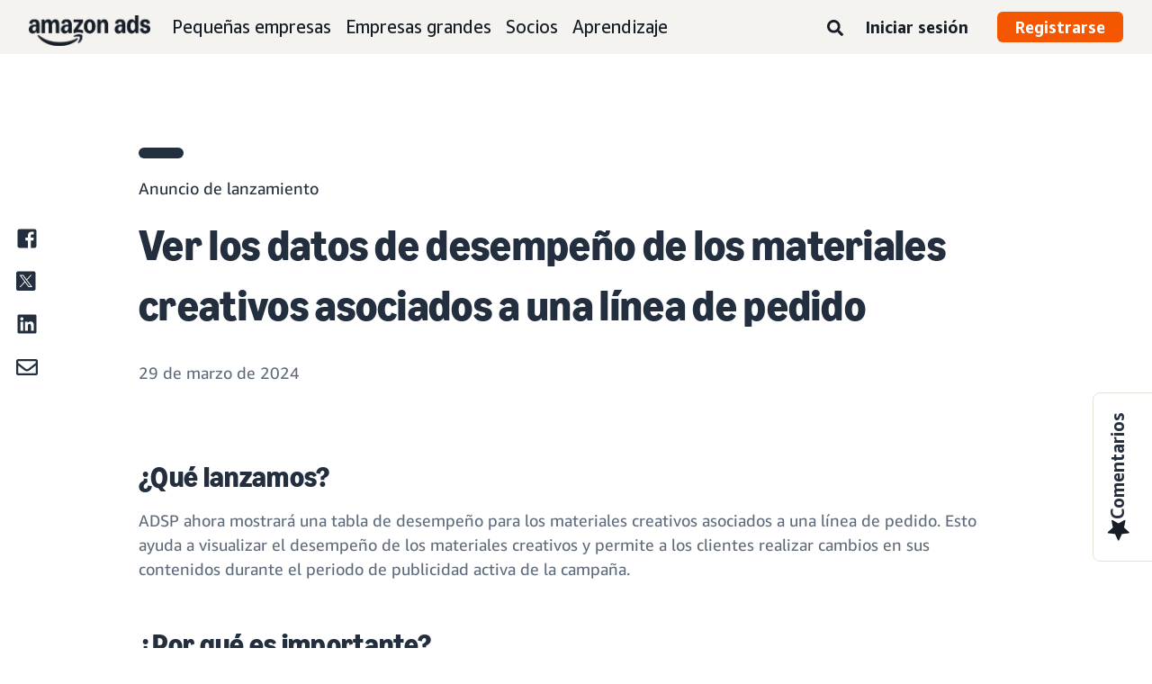

--- FILE ---
content_type: text/html;charset=UTF-8
request_url: https://advertising.amazon.com/es-co/resources/whats-new/performance-data-for-creatives-associated-to-a-line-item
body_size: 20601
content:





<!DOCTYPE html>
<html class="a20m" lang="es-CO" dir="ltr">







<head>
    
        <meta charset='utf-8'>
        <meta content='width=device-width, initial-scale=1' name='viewport'>
        
        
        
        <meta name="yandex-verification" content="18c0a3b64524d6c0" />
        
            <meta name="sogou_site_verification" content="dpuOX1k16i" />
        
        
            <meta name="360-site-verification" content="4e9449e33ef7602412f9dbefe32fd061" />
        

        <link rel="icon" type="image/x-icon" href="https://d2h1qfxg5j5pfv.cloudfront.net/favicon.ico">

        
        <style>
            @font-face {
                font-family: 'Amazon Ember';
                src: url(https://d2h1qfxg5j5pfv.cloudfront.net/fonts/brand-refresh/41Y9J1UD9GL.woff2) format("woff2"),
                url(https://d2h1qfxg5j5pfv.cloudfront.net/fonts/brand-refresh/41Fsbi79F7L.woff) format("woff")
            }
            @font-face {
                font-family: 'Amazon Ember';
                font-style: italic;
                src: url(https://d2h1qfxg5j5pfv.cloudfront.net/fonts/brand-refresh/41eP7OPQ6ML.woff2) format("woff2"),
                url(https://d2h1qfxg5j5pfv.cloudfront.net/fonts/brand-refresh/41uzL3bqY7L.woff) format("woff")
            }
            @font-face {
                font-family: 'Amazon Ember';
                font-weight: 700;
                src: url(https://d2h1qfxg5j5pfv.cloudfront.net/fonts/brand-refresh/41ZNelHdIRL.woff2) format("woff2"),
                url(https://d2h1qfxg5j5pfv.cloudfront.net/fonts/brand-refresh/41D44c0ZIPL.woff) format("woff")
            }
            @font-face {
                font-family: 'Amazon Ember';
                font-style: italic;
                font-weight: 700;
                src: url(https://d2h1qfxg5j5pfv.cloudfront.net/fonts/brand-refresh/41py8ows3WL.woff2) format("woff2"),
                    url(https://d2h1qfxg5j5pfv.cloudfront.net/fonts/brand-refresh/41gJVuxkI0L.woff) format("woff")
            }
            @font-face {
                font-family: 'Amazon Ember Mono';
                src: url(https://d2h1qfxg5j5pfv.cloudfront.net/fonts/brand-refresh/41MUw9mEtfL.woff2) format("woff2");
            }
            @font-face {
                font-family: 'Amazon Ember Mono';
                font-weight: 700;
                src: url(https://d2h1qfxg5j5pfv.cloudfront.net/fonts/brand-refresh/511gqcaSjwL.woff2) format("woff2");
            }
            @font-face {
                font-family: 'Ember Modern Display Standard';
                src: url(https://d2h1qfxg5j5pfv.cloudfront.net/fonts/brand-refresh/61R5vujOFZL.woff2) format("woff2");
                letter-spacing: 0.02rem;
            }
            @font-face {
                font-family: 'Ember Modern Display Standard';
                font-weight: 700;
                src: url(https://d2h1qfxg5j5pfv.cloudfront.net/fonts/brand-refresh/61Ht05aFieL.woff2) format("woff2");
                letter-spacing: 0.02rem;
            }

            body {
                font-family: "Amazon Ember", Arial, Helvetica, sans-serif;
            }
        </style>

        
        
        <script>
(function(b,a,c,d){if((b=b.AmazonUIPageJS||b.P)&&b.when&&b.register){c=[];for(a=a.currentScript;a;a=a.parentElement)a.id&&c.push(a.id);return b.log("A copy of P has already been loaded on this page.","FATAL",c.join(" "))}})(window,document,Date);(function(a,b,c,d){"use strict";a._pSetI=function(){return null}})(window,document,Date);(function(c,e,I,B){"use strict";c._pd=function(){var a,u;return function(C,f,h,k,b,D,v,E,F){function w(d){try{return d()}catch(J){return!1}}function l(){if(m){var d={w:c.innerWidth||b.clientWidth,h:c.innerHeight||b.clientHeight};5<Math.abs(d.w-q.w)||50<d.h-q.h?(q=d,n=4,(d=a.mobile||a.tablet?450<d.w&&d.w>d.h:1250<=d.w)?k(b,"a-ws"):b.className=v(b,"a-ws")):0<n&&(n--,x=setTimeout(l,16))}}function G(d){(m=d===B?!m:!!d)&&l()}function H(){return m}if(!u){u=!0;var r=function(){var d=["O","ms","Moz","Webkit"],
c=e.createElement("div");return{testGradients:function(){return!0},test:function(a){var b=a.charAt(0).toUpperCase()+a.substr(1);a=(d.join(b+" ")+b+" "+a).split(" ");for(b=a.length;b--;)if(""===c.style[a[b]])return!0;return!1},testTransform3d:function(){return!0}}}(),y=b.className,z=/(^| )a-mobile( |$)/.test(y),A=/(^| )a-tablet( |$)/.test(y);a={audio:function(){return!!e.createElement("audio").canPlayType},video:function(){return!!e.createElement("video").canPlayType},canvas:function(){return!!e.createElement("canvas").getContext},
svg:function(){return!!e.createElementNS&&!!e.createElementNS("http://www.w3.org/2000/svg","svg").createSVGRect},offline:function(){return navigator.hasOwnProperty&&navigator.hasOwnProperty("onLine")&&navigator.onLine},dragDrop:function(){return"draggable"in e.createElement("span")},geolocation:function(){return!!navigator.geolocation},history:function(){return!(!c.history||!c.history.pushState)},webworker:function(){return!!c.Worker},autofocus:function(){return"autofocus"in e.createElement("input")},
inputPlaceholder:function(){return"placeholder"in e.createElement("input")},textareaPlaceholder:function(){return"placeholder"in e.createElement("textarea")},localStorage:function(){return"localStorage"in c&&null!==c.localStorage},orientation:function(){return"orientation"in c},touch:function(){return"ontouchend"in e},gradients:function(){return r.testGradients()},hires:function(){var a=c.devicePixelRatio&&1.5<=c.devicePixelRatio||c.matchMedia&&c.matchMedia("(min-resolution:144dpi)").matches;E("hiRes"+
(z?"Mobile":A?"Tablet":"Desktop"),a?1:0);return a},transform3d:function(){return r.testTransform3d()},touchScrolling:function(){return f(/Windowshop|android|OS ([5-9]|[1-9][0-9]+)(_[0-9]{1,2})+ like Mac OS X|SOFTWARE=([5-9]|[1-9][0-9]+)(.[0-9]{1,2})+.*DEVICE=iPhone|Chrome|Silk|Firefox|Trident.+?; Touch/i)},ios:function(){return f(/OS [1-9][0-9]*(_[0-9]*)+ like Mac OS X/i)&&!f(/trident|Edge/i)},android:function(){return f(/android.([1-9]|[L-Z])/i)&&!f(/trident|Edge/i)},mobile:function(){return z},
tablet:function(){return A},rtl:function(){return"rtl"===b.dir}};for(var g in a)a.hasOwnProperty(g)&&(a[g]=w(a[g]));for(var t="textShadow textStroke boxShadow borderRadius borderImage opacity transform transition".split(" "),p=0;p<t.length;p++)a[t[p]]=w(function(){return r.test(t[p])});var m=!0,x=0,q={w:0,h:0},n=4;l();h(c,"resize",function(){clearTimeout(x);n=4;l()});b.className=v(b,"a-no-js");k(b,"a-js");!f(/OS [1-8](_[0-9]*)+ like Mac OS X/i)||c.navigator.standalone||f(/safari/i)||k(b,"a-ember");
h=[];for(g in a)a.hasOwnProperty(g)&&a[g]&&h.push("a-"+g.replace(/([A-Z])/g,function(a){return"-"+a.toLowerCase()}));k(b,h.join(" "));b.setAttribute("data-aui-build-date",F);C.register("p-detect",function(){return{capabilities:a,localStorage:a.localStorage&&D,toggleResponsiveGrid:G,responsiveGridEnabled:H}});return a||{}}}}()})(window,document,Date);(function(a,p,q,k){function m(e,b,c,g){a.P.when.apply(a.P,b).register("flow:"+e,function(){var a=g.apply(this,arguments);return c||a})}function l(e){a.P.log(e,"FATAL","AmazonUIPageJS@AUIDefineJS")}function f(a,b,c){Object.defineProperty(a,b,{value:c,writable:!1})}function n(e,b,c){"string"!==typeof e&&a.P.error("Anonymous modules are not supported.");var g=c!==k?c:"function"===typeof b?b:k;g||a.P.error("A callback must be provided");var f,h=[];if(c&&Array.isArray(b)&&(h=b.reduce(function(b,d){if("module"===
d||"require"===d)a.P.error('"module" or "require" injection is not supported.');else if("exports"===d){d=f={};var c="flow:"+e+"-exports";a.P.declare(c,d);b.push(c)}else 0!==d.lastIndexOf("@amzn/",0)?l("Dependency "+d+" does not begin with '@amzn/'"):b.push("flow:"+d);return b},[]),b.length!==h.length))return;m(e,h,f,g)}"use strict";Object.prototype.hasOwnProperty.call(a,"aui")?l("AUIDefineJS is already present globally"):(f(a,"aui",{}),f(a.aui,"amd_define",n))})(window,document,Date);(function(g,h,C,D){function K(a){l&&l.tag&&l.tag(p(":","aui",a))}function q(a,b){l&&l.count&&l.count("aui:"+a,0===b?0:b||(l.count("aui:"+a)||0)+1)}function L(a){try{return a.test(navigator.userAgent)}catch(b){return!1}}function x(a,b,c){a.addEventListener?a.addEventListener(b,c,!1):a.attachEvent&&a.attachEvent("on"+b,c)}function p(a,b,c,f){b=b&&c?b+a+c:b||c;return f?p(a,b,f):b}function y(a,b,c){try{Object.defineProperty(a,b,{value:c,writable:!1})}catch(f){a[b]=c}return c}function M(a,b){a.className=
N(a,b)+" "+b}function N(a,b){return(" "+a.className+" ").split(" "+b+" ").join(" ").replace(/^ | $/g,"")}function aa(a,b,c){var f=c=a.length,e=function(){f--||(E.push(b),F||(m?m.set(z):setTimeout(z,0),F=!0))};for(e();c--;)O[a[c]]?e():(u[a[c]]=u[a[c]]||[]).push(e)}function ba(a,b,c,f,e){var d=h.createElement(a?"script":"link");x(d,"error",f);e&&x(d,"load",e);a?(d.type="text/javascript",d.async=!0,c&&/AUIClients|images[/]I/.test(b)&&d.setAttribute("crossorigin","anonymous"),d.src=b):(d.rel="stylesheet",
d.href=b);h.getElementsByTagName("head")[0].appendChild(d)}function P(a,b){return function(c,f){function e(){ba(b,c,d,function(b){G?q("resource_unload"):d?(d=!1,q("resource_retry"),e()):(q("resource_error"),a.log("Asset failed to load: "+c));b&&b.stopPropagation?b.stopPropagation():g.event&&(g.event.cancelBubble=!0)},f)}if(Q[c])return!1;Q[c]=!0;q("resource_count");var d=!0;return!e()}}function ca(a,b,c){for(var f={name:a,guard:function(c){return b.guardFatal(a,c)},guardTime:function(a){return b.guardTime(a)},
logError:function(c,d,e){b.logError(c,d,e,a)}},e=[],d=0;d<c.length;d++)A.hasOwnProperty(c[d])&&(e[d]=H.hasOwnProperty(c[d])?H[c[d]](A[c[d]],f):A[c[d]]);return e}function v(a,b,c,f,e){return function(d,k){function n(){var a=null;f?a=k:"function"===typeof k&&(q.start=r(),a=k.apply(g,ca(d,h,l)),q.end=r());if(b){A[d]=a;a=d;for(O[a]=!0;(u[a]||[]).length;)u[a].shift()();delete u[a]}q.done=!0}var h=e||this;"function"===typeof d&&(k=d,d=D);b&&(d=d?d.replace(R,""):"__NONAME__",I.hasOwnProperty(d)&&h.error(p(", reregistered by ",
p(" by ",d+" already registered",I[d]),h.attribution),d),I[d]=h.attribution);for(var l=[],m=0;m<a.length;m++)l[m]=a[m].replace(R,"");var q=w[d||"anon"+ ++da]={depend:l,registered:r(),namespace:h.namespace};d&&ea.hasOwnProperty(d);c?n():aa(l,h.guardFatal(d,n),d);return{decorate:function(a){H[d]=h.guardFatal(d,a)}}}}function S(a){return function(){var b=Array.prototype.slice.call(arguments);return{execute:v(b,!1,a,!1,this),register:v(b,!0,a,!1,this)}}}function J(a,b){return function(c,f){f||(f=c,c=
D);var e=this.attribution;return function(){n.push(b||{attribution:e,name:c,logLevel:a});var d=f.apply(this,arguments);n.pop();return d}}}function B(a,b){this.load={js:P(this,!0),css:P(this)};y(this,"namespace",b);y(this,"attribution",a)}function T(){h.body?k.trigger("a-bodyBegin"):setTimeout(T,20)}"use strict";var t=C.now=C.now||function(){return+new C},r=function(a){return a&&a.now?a.now.bind(a):t}(g.performance),fa=r(),ea={},l=g.ue;K();K("aui_build_date:3.25.10-2026-01-27");var U={getItem:function(a){try{return g.localStorage.getItem(a)}catch(b){}},
setItem:function(a,b){try{return g.localStorage.setItem(a,b)}catch(c){}}},m=g._pSetI(),E=[],ha=[],F=!1,ia=navigator.scheduling&&"function"===typeof navigator.scheduling.isInputPending;var z=function(){for(var a=m?m.set(z):setTimeout(z,0),b=t();ha.length||E.length;)if(E.shift()(),m&&ia){if(150<t()-b&&!navigator.scheduling.isInputPending()||50<t()-b&&navigator.scheduling.isInputPending())return}else if(50<t()-b)return;m?m.clear(a):clearTimeout(a);F=!1};var O={},u={},Q={},G=!1;x(g,"beforeunload",function(){G=
!0;setTimeout(function(){G=!1},1E4)});var R=/^prv:/,I={},A={},H={},w={},da=0,ja=String.fromCharCode(92),n=[],V=!0,W=g.onerror;g.onerror=function(a,b,c,f,e){e&&"object"===typeof e||(e=Error(a,b,c),e.columnNumber=f,e.stack=b||c||f?p(ja,e.message,"at "+p(":",b,c,f)):D);var d=n.pop()||{};e.attribution=p(":",e.attribution||d.attribution,d.name);e.logLevel=d.logLevel;e.attribution&&console&&console.log&&console.log([e.logLevel||"ERROR",a,"thrown by",e.attribution].join(" "));n=[];W&&(d=[].slice.call(arguments),
d[4]=e,W.apply(g,d))};B.prototype={logError:function(a,b,c,f){b={message:b,logLevel:c||"ERROR",attribution:p(":",this.attribution,f)};if(g.ueLogError)return g.ueLogError(a||b,a?b:null),!0;console&&console.error&&(console.log(b),console.error(a));return!1},error:function(a,b,c,f){a=Error(p(":",f,a,c));a.attribution=p(":",this.attribution,b);throw a;},guardError:J(),guardFatal:J("FATAL"),guardCurrent:function(a){var b=n[n.length-1];return b?J(b.logLevel,b).call(this,a):a},guardTime:function(a){var b=
n[n.length-1],c=b&&b.name;return c&&c in w?function(){var b=r(),e=a.apply(this,arguments);w[c].async=(w[c].async||0)+r()-b;return e}:a},log:function(a,b,c){return this.logError(null,a,b,c)},declare:v([],!0,!0,!0),register:v([],!0),execute:v([]),AUI_BUILD_DATE:"3.25.10-2026-01-27",when:S(),now:S(!0),trigger:function(a,b,c){var f=t();this.declare(a,{data:b,pageElapsedTime:f-(g.aPageStart||NaN),triggerTime:f});c&&c.instrument&&X.when("prv:a-logTrigger").execute(function(b){b(a)})},handleTriggers:function(){this.log("handleTriggers deprecated")},
attributeErrors:function(a){return new B(a)},_namespace:function(a,b){return new B(a,b)},setPriority:function(a){V?V=!1:this.log("setPriority only accept the first call.")}};var k=y(g,"AmazonUIPageJS",new B);var X=k._namespace("PageJS","AmazonUI");X.declare("prv:p-debug",w);k.declare("p-recorder-events",[]);k.declare("p-recorder-stop",function(){});y(g,"P",k);T();if(h.addEventListener){var Y;h.addEventListener("DOMContentLoaded",Y=function(){k.trigger("a-domready");h.removeEventListener("DOMContentLoaded",
Y,!1)},!1)}var Z=h.documentElement,ka=g._pd(k,L,x,M,Z,U,N,q,"3.25.10-2026-01-27");L(/UCBrowser/i)||ka.localStorage&&M(Z,U.getItem("a-font-class"));k.declare("a-event-revised-handling",!1);k.declare("a-fix-event-off",!1);q("pagejs:pkgExecTime",r()-fa)})(window,document,Date);(function(d,C,E,F){function t(m){e&&e.tag&&e.tag(f(":","aui",m))}function g(m,d){e&&e.count&&e.count("aui:"+m,0===d?0:d||(e.count("aui:"+m)||0)+1)}function v(d){try{return d.test(navigator.userAgent)}catch(x){return!1}}function k(d){return"function"===typeof d}function w(d,f,h){d.addEventListener?d.addEventListener(f,h,!1):d.attachEvent&&d.attachEvent("on"+f,h)}function f(d,g,h,k){g=g&&h?g+d+h:g||h;return k?f(d,g,k):g}"use strict";var e=d.ue,z=String.fromCharCode(92);P.execute("RetailPageServiceWorker",
function(){function m(a,b){l.controller&&a?(a={feature:"retail_service_worker_messaging",command:a},b&&(a.data=b),l.controller.postMessage(a)):a&&g("sw:sw_message_no_ctrl",1)}function x(a){var b=a.data;if(b&&"retail_service_worker_messaging"===b.feature&&b.command&&b.data){var c=b.data;a=d.ue;var n=d.ueLogError;switch(b.command){case "log_counter":a&&k(a.count)&&c.name&&a.count(c.name,0===c.value?0:c.value||1);break;case "log_tag":a&&k(a.tag)&&c.tag&&(a.tag(c.tag),b=d.uex,a.isl&&k(b)&&b("at"));break;
case "log_error":n&&k(n)&&c.message&&n({message:c.message,logLevel:c.level||"ERROR",attribution:c.attribution||"RetailServiceWorker"});break;case "log_weblab_trigger":if(!c.weblab||!c.treatment)break;a&&k(a.trigger)?a.trigger(c.weblab,c.treatment):(g("sw:wt:miss"),g("sw:wt:miss:"+c.weblab+":"+c.treatment));break;default:g("sw:unsupported_message_command",1)}}}function h(a,b){return"sw:"+(b||"")+":"+a+":"}function y(){p.forEach(function(a){t(a)})}function r(a){return a.capabilities.isAmazonApp&&a.capabilities.android}
function A(a,b,c){if(b)if(b.mshop&&r(a))a=h(c,"mshop_and"),b=b.mshop.action,p.push(a+"supported"),b(a,c);else if(b.browser){a=v(/Chrome/i)&&!v(/Edge/i)&&!v(/OPR/i)&&!a.capabilities.isAmazonApp&&!v(new RegExp(z+"bwv"+z+"b"));var d=b.browser;b=h(c,"browser");a?(a=d.action,p.push(b+"supported"),a(b,c)):p.push(b+"unsupported")}}function B(a,b,c){a&&p.push(h("register",c)+"unsupported");b&&p.push(h("unregister",c)+"unsupported");y()}try{var l=navigator.serviceWorker}catch(a){t("sw:nav_err")}(function(){if(l){var a=
function(){m("page_loaded",{rid:d.ue_id,mid:d.ue_mid,pty:d.ue_pty,sid:d.ue_sid,spty:d.ue_spty,furl:d.ue_furl})};w(l,"message",x);m("client_messaging_ready");P.when("load").execute(a);w(l,"controllerchange",function(){m("client_messaging_ready");"complete"===C.readyState&&a()})}})();var p=[],q=function(a,b){var c=d.uex,n=d.uet;a=f(":","aui","sw",a);"ld"===b&&k(c)?c("ld",a,{wb:1}):k(n)&&n(b,a,{wb:1})},D=function(a,b,c){function n(a){b&&k(b.failure)&&b.failure(a)}function h(){m=setTimeout(function(){t(f(":",
"sw:"+e,u.TIMED_OUT));n({ok:!1,statusCode:u.TIMED_OUT,done:!1});q(e,"ld")},c||4E3)}var u={NO_CONTROLLER:"no_ctrl",TIMED_OUT:"timed_out",UNSUPPORTED_BROWSER:"unsupported_browser",UNEXPECTED_RESPONSE:"unexpected_response"},e=f(":",a.feature,a.command),m,p=!0;if("MessageChannel"in d&&l&&"controller"in l)if(l.controller){var r=new MessageChannel;r.port1.onmessage=function(c){(c=c.data)&&c.feature===a.feature&&c.command===a.command?(p&&(q(e,"cf"),p=!1),q(e,"af"),clearTimeout(m),c.done||h(),c.ok?b&&k(b.success)&&
b.success(c):n(c),c.done&&q(e,"ld")):g(f(":","sw:"+e,u.UNEXPECTED_RESPONSE),1)};h();q(e,"bb");l.controller.postMessage(a,[r.port2])}else t(f(":","sw:"+a.feature,u.NO_CONTROLLER)),n({ok:!1,statusCode:u.NO_CONTROLLER,done:!0});else t(f(":","sw:"+a.feature,u.UNSUPPORTED_BROWSER)),n({ok:!1,statusCode:u.UNSUPPORTED_BROWSER,done:!0})};(function(){l?(q("ctrl_changed","bb"),l.addEventListener("controllerchange",function(){t("sw:ctrl_changed");q("ctrl_changed","ld")})):g(f(":","sw:ctrl_changed","sw_unsupp"),
1)})();(function(){var a=function(){q(b,"ld");var a=d.uex;D({feature:"page_proxy",command:"request_feature_tags"},{success:function(b){b=b.data;Array.isArray(b)&&b.forEach(function(a){"string"===typeof a?t(f(":","sw:ppft",a)):g(f(":","sw:ppft","invalid_tag"),1)});g(f(":","sw:ppft","success"),1);e&&e.isl&&k(a)&&a("at")},failure:function(a){g(f(":","sw:ppft","error:"+(a.statusCode||"ppft_error")),1)}})};if("requestIdleCallback"in d){var b=f(":","ppft","callback_ricb");d.requestIdleCallback(a,{timeout:1E3})}else b=
f(":","ppft","callback_timeout"),setTimeout(a,0);q(b,"bb")})();(function(a){var b=a.reg,c=a.unreg;l&&l.getRegistrations?(P.when("A").execute(function(b){if((a.reg.mshop||a.unreg.mshop)&&"function"===typeof r&&r(b)){var f=a.reg.mshop?"T1":"C",e=d.ue;e&&e.trigger?e.trigger("MSHOP_SW_CLIENT_446196",f):g("sw:mshop:wt:failed")}A(b,c,"unregister")}),w(d,"load",function(){P.when("A").execute(function(a){A(a,b,"register");y()})})):(B(b&&b.browser,c&&c.browser,"browser"),P.when("A").execute(function(a){"function"===
typeof r&&r(a)&&B(b&&b.mshop,c&&c.mshop,"mshop_and")}))})({reg:{},unreg:{}})})})(window,document,Date);
  (window.AmazonUIPageJS ? AmazonUIPageJS : P).load.js('https://m.media-amazon.com/images/I/11zuylp74DL._RC|61xJcNKKLXL.js,11Y+5x+kkTL.js,51LPrROZ2JL.js,11yKORv-GTL.js,11GgN1+C7hL.js,01+z+uIeJ-L.js,01VRMV3FBdL.js,21NadQlXUWL.js,01vRf9id2EL.js,11a7qqY8xXL.js,11Kqv22sALL.js,51C4kaFbiAL.js,11FhdH2HZwL.js,11wb9K3sw0L.js,11BrgrMAHUL.js,11GPhx42StL.js,210X-JWUe-L.js,01Svfxfy8OL.js,61uZ+hPSDZL.js,01ikBbTAneL.js,316JwWyajNL.js,01qXJuwGmxL.js,01WlsjNmqIL.js,11F929pmpYL.js,31vxRYDelFL.js,01rpauTep4L.js,31rqCOnXDNL.js,011FfPwYqHL.js,21vGxgxnRsL.js,013ncka0wXL.js,21kN0q4IA-L.js,01VvIkYCafL.js,11vb6P5C5AL.js,01VMML3XPCL.js_.js?AUIClients/AmazonUI');
</script>


        <script type="text/javascript">
            window.reactHeaderNavItems = JSON.parse('[{"title":"Peque\\u00F1as empresas","stringId":"adsamazon_small_business","dropdownMenu":[{"items":[{"type":"secondary","title":"Objetivos","stringId":"adsamazon_goals"},{"type":"tertiary","title":"Fomenta el reconocimiento de marca","stringId":"adsamazon_objective_awareness","url":"/es-co/objectives/brand-awareness","mobileTitle":"","mobileStringId":"","description":"","descStrId":"","imageUrl":"","iconName":"Build_brand_awareness","ref":"a20m_us_hnav_smb_obj_ba"},{"type":"tertiary","title":"Llega a m\\u00E1s clientes","stringId":"adsamazon_objective_reach","url":"/es-co/objectives/reach-more-customers","mobileTitle":"","mobileStringId":"","description":"","descStrId":"","imageUrl":"","iconName":"Reach_more_customers","ref":"a20m_us_hnav_smb_obj_rch"},{"type":"tertiary","title":"Aumenta el tr\\u00E1fico","stringId":"adsamazon_objective_traffic","url":"/es-co/objectives/increase-traffic","mobileTitle":"","mobileStringId":"","description":"","descStrId":"","imageUrl":"","iconName":"Increase_traffic","ref":"a20m_us_hnav_smb_obj_trffc"},{"type":"tertiary","title":"Incrementar las ventas y las conversiones","stringId":"adsamazon_objective_sales","url":"/es-co/objectives/increase-sales","mobileTitle":"","mobileStringId":"","description":"","descStrId":"","imageUrl":"","iconName":"Increase_conversion","ref":"a20m_us_hnav_smb_obj_sls"},{"type":"tertiary","title":"Mejora la lealtad de los clientes","stringId":"adsamazon_objective_loyalty","url":"/es-co/objectives/customer-loyalty","iconName":"Improve_customer_loyalty","ref":"a20m_us_hnav_smb_obj_lylty"}]},{"items":[{"type":"secondary","title":"Productos y formatos publicitarios","stringId":"adsamazon_products_ad_products_formats","url":"/es-co/products","ref":"a20m_us_hnav_smb_p"},{"type":"tertiary","title":"Sponsored Products","stringId":"adsamazon_products_sponsored_products","url":"/es-co/solutions/products/sponsored-products","iconName":"Sponsored_Products","ref":"a20m_us_hnav_smb_p_sp"},{"type":"tertiary","title":"Sponsored Brands","stringId":"adsamazon_products_sponsored_brands","url":"/es-co/solutions/products/sponsored-brands","iconName":"Sponsored_Brands","ref":"a20m_us_hnav_smb_p_sb"},{"type":"tertiary","title":"Anuncios de display","stringId":"adsamazon_products_display","url":"/es-co/products/display-ads","iconName":"Display_Ads","ref":"a20m_us_hnav_smb_p_da"},{"type":"tertiary","title":"Anuncios en video","stringId":"adsamazon_products_video_ads","url":"/es-co/solutions/products/streaming-tv-ads","mobileTitle":"","mobileStringId":"","description":"","descStrId":"","imageUrl":"","iconName":"Sponsored_TV","ref":"a20m_us_hnav_p_stv"},{"type":"tertiary","title":"Brand\\u00A0Stores","stringId":"adsamazon_products_stores","url":"/es-co/solutions/products/stores","iconName":"Stores","ref":"a20m_us_hnav_smb_p_st"},{"type":"tertiary","title":"Ver todo","stringId":"adsamazon_view_all","url":"/es-co/products","iconName":"View_All","ref":"a20m_us_hnav_smb_p_all"}]},{"items":[{"type":"secondary","title":"Informaci\\u00F3n y planificaci\\u00F3n","stringId":"adsamazon_insights_planning","url":"/es-co/insights-and-planning","mobileTitle":"View all Insight and planning","mobileStringId":"adsamazon_mobile_viewall_insights_planning","ref":"a20m_us_hnav_smb_p_ip"},{"type":"tertiary","title":"Informaci\\u00F3n de audiencias","stringId":"adsamazon_products_audience_insights","url":"/es-co/insights-and-planning/audiences","ref":"a20m_us_hnav_smb_p_ip_aud"},{"type":"secondary","title":"Soluciones creativas","stringId":"adsamazon_creative_solutions","url":"/es-co/creative-solutions","mobileTitle":"View all Creative Solutions","mobileStringId":"adsamazon_mobile_viewall_creative_solutions","ref":"a20m_us_hnav_smb_p_crtv"},{"type":"tertiary","title":"Mejoras del material creativo","stringId":"adsamazon_products_creative_enhancements","url":"/es-co/creative-solutions/enhancements","mobileTitle":"","mobileStringId":"","description":"","descStrId":"","imageUrl":"","iconName":"","ref":"a20m_us_hnav_smb_p_crtv_enh"},{"type":"tertiary","title":"Servicios creativos","stringId":"adsamazon_products_creative_services","url":"/es-co/creative-solutions/services","ref":"a20m_us_hnav_smb_p_crtv_serv"},{"type":"tertiary","title":"Herramientas para material creativo","stringId":"adsamazon_products_creative_tools","url":"/es-co/creative-solutions/tools","ref":"a20m_us_hnav_smb_p_crtv_tls"},{"type":"secondary","title":"Medici\\u00F3n y an\\u00E1lisis","stringId":"adsamazon_measurement","url":"/es-co/measurement-analytics","mobileTitle":"View all Measurement and analytics","mobileStringId":"adsamazon_mobile_viewall_measurement_analytics","ref":"a20m_us_hnav_smb_p_mea"},{"type":"tertiary","title":"Amazon Attribution","stringId":"adsamazon_products_amazon_attribution","url":"/es-co/solutions/products/amazon-attribution","ref":"a20m_us_hnav_smb_p_mea_attr"},{"type":"tertiary","title":"Informes de campa\\u00F1a","stringId":"adsamazon_products_campaign_reporting","url":"/es-co/measurement-analytics/campaign-reporting","ref":"a20m_us_hnav_smb_p_mea_cr"}]},{"items":[{"type":"feature","title":"Learn from small-business owners","stringId":"adsamazon_smb_rising_stars","url":"/es-co/rising-stars","description":"Watch RISING STARS, a new video series that highlights advertisers facing common business challenges.","descStrId":"adsamazon_smb_rising_stars_description","imageUrl":"https://m.media-amazon.com/images/G/01/AdProductsWebsite/images/campaigns/rising-stars/rising-stars-promo-thumbnail.png","ref":"a20m_us_hnav_smb_rs#rs"},{"type":"secondary-plain","title":"Recursos adicionales","stringId":"adsamazon_additional_resources"},{"type":"tertiary","title":"Buscar un socio","stringId":"adsamazon_partners_find_partner","url":"/es-co/partners/directory","ref":"a20m_us_hnav_smb_prt_drct"},{"type":"tertiary","title":"Especificaciones y pol\\u00EDticas de los anuncios","stringId":"adsamazon_resources_adspecs","url":"/es-co/resources/ad-specs","ref":"a20m_us_hnav_smb_spcs"},{"type":"tertiary","title":"\\u00BFNo sabes por d\\u00F3nde empezar?","stringId":"adsamazon_gsh","url":"/es-co/get-started","mobileTitle":"","mobileStringId":"","description":"","descStrId":"","imageUrl":"","iconName":"","ref":"a20m_us_hnav_smb_gsh"}]}]},{"title":"Empresas grandes","stringId":"adsamazon_enterprise","dropdownMenu":[{"items":[{"type":"secondary","title":"Objetivos","stringId":"adsamazon_goals"},{"type":"tertiary","title":"Fomenta el reconocimiento de marca","stringId":"adsamazon_objective_awareness","url":"/es-co/objectives/brand-awareness","mobileTitle":"","mobileStringId":"","description":"","descStrId":"","imageUrl":"","iconName":"Build_brand_awareness","ref":"a20m_us_hnav_ent_obj_ba#enterprise"},{"type":"tertiary","title":"Llega a m\\u00E1s clientes","stringId":"adsamazon_objective_reach","url":"/es-co/objectives/reach-more-customers","iconName":"Reach_more_customers","ref":"a20m_us_hnav_ent_obj_rch#enterprise"},{"type":"tertiary","title":"Aumenta el tr\\u00E1fico","stringId":"adsamazon_objective_traffic","url":"/es-co/objectives/increase-traffic","iconName":"Increase_traffic","ref":"a20m_us_hnav_ent_obj_trffc#enterprise"},{"type":"tertiary","title":"Incrementar las ventas y las conversiones","stringId":"adsamazon_objective_sales","url":"/es-co/objectives/increase-sales","iconName":"Increase_conversion","ref":"a20m_us_hnav_ent_obj_sls#enterprise"},{"type":"tertiary","title":"Mejora la lealtad de los clientes","stringId":"adsamazon_objective_loyalty","url":"/es-co/objectives/customer-loyalty","iconName":"Improve_customer_loyalty","ref":"a20m_us_hnav_ent_obj_lylty#enterprise"}]},{"items":[{"type":"secondary","title":"Productos y formatos publicitarios","stringId":"adsamazon_products_ad_products_formats","url":"/es-co/products","ref":"a20m_us_hnav_ent_p"},{"type":"tertiary","title":"Anuncios patrocinados","stringId":"adsamazon_products_sponsored_ads","url":"/es-co/products/sponsored-ads","iconName":"Sponsored_Ads","ref":"a20m_us_hnav_ent_p_sa"},{"type":"tertiary","title":"Anuncios de display","stringId":"adsamazon_products_display","url":"/es-co/products/display-ads","iconName":"Display_Ads","ref":"a20m_us_hnav_ent_p_da"},{"type":"tertiary","title":"Anuncios en video","stringId":"adsamazon_products_video_ads","url":"/es-co/solutions/products/video-ads","iconName":"Video_Ads","ref":"a20m_us_hnav_ent_p_va"},{"type":"tertiary","title":"Anuncios de audio","stringId":"adsamazon_products_audio_ads","url":"/es-co/solutions/products/audio-ads","iconName":"Audio_Ads","ref":"a20m_us_hnav_ent_p_aa"},{"type":"tertiary","title":"Anuncios en exteriores","stringId":"adsamazon_products_ooh","url":"/es-co/solutions/products/out-of-home","iconName":"Custom_OOH_Ads","ref":"a20m_us_hnav_ent_p_ooh"},{"type":"tertiary","title":"Ver todo","stringId":"adsamazon_view_all","url":"/es-co/products","iconName":"View_All","ref":"a20m_us_hnav_ent_p_all"}]},{"items":[{"type":"secondary","title":"Informaci\\u00F3n y planificaci\\u00F3n","stringId":"adsamazon_insights_planning","url":"/es-co/insights-and-planning","mobileTitle":"View all Insight and planning","mobileStringId":"adsamazon_mobile_viewall_insights_planning","ref":"a20m_us_hnav_ent_p_ip"},{"type":"tertiary","title":"Informaci\\u00F3n de audiencias","stringId":"adsamazon_products_audience_insights","url":"/es-co/insights-and-planning/audiences","ref":"a20m_us_hnav_ent_p_ip_aud"},{"type":"tertiary","title":"Plan de medios","stringId":"adsamazon_products_media_planning","url":"/es-co/insights-and-planning/media-planning","ref":"a20m_us_hnav_ent_p_ip_mp"},{"type":"secondary","title":"Soluciones creativas","stringId":"adsamazon_creative_solutions","url":"/es-co/creative-solutions","mobileTitle":"View all Creative Solutions","mobileStringId":"adsamazon_mobile_viewall_creative_solutions","ref":"a20m_us_hnav_ent_p_crtv"},{"type":"tertiary","title":"Mejoras del material creativo","stringId":"adsamazon_products_creative_enhancements","url":"/es-co/creative-solutions/enhancements","mobileTitle":"","mobileStringId":"","description":"","descStrId":"","imageUrl":"","iconName":"","ref":"a20m_us_hnav_ent_p_crtv_enh"},{"type":"tertiary","title":"Servicios creativos","stringId":"adsamazon_products_creative_services","url":"/es-co/creative-solutions/services","ref":"a20m_us_hnav_ent_p_crtv_serv"},{"type":"tertiary","title":"Herramientas para material creativo","stringId":"adsamazon_products_creative_tools","url":"/es-co/creative-solutions/tools","ref":"a20m_us_hnav_ent_p_crtv_tls"},{"type":"secondary","title":"Medici\\u00F3n y an\\u00E1lisis","stringId":"adsamazon_measurement","url":"/es-co/measurement-analytics","mobileTitle":"View all Measurement and analytics","mobileStringId":"adsamazon_mobile_viewall_measurement_analytics","ref":"a20m_us_hnav_ent_p_mea"},{"type":"tertiary","title":"Amazon Attribution","stringId":"adsamazon_products_amazon_attribution","url":"/es-co/solutions/products/amazon-attribution","ref":"a20m_us_hnav_ent_p_mea_attr"},{"type":"tertiary","title":"Brand Lift de Amazon","stringId":"adsamazon_products_brand_lift","url":"/es-co/measurement-analytics/brand-lift","ref":"a20m_us_hnav_ent_p_mea_bl"},{"type":"tertiary","title":"Amazon Marketing Stream","stringId":"adsamazon_products_amazon_marketing_stream","url":"/es-co/solutions/products/amazon-marketing-stream","ref":"a20m_us_hnav_ent_p_mea_ams"},{"type":"tertiary","title":"An\\u00E1lisis r\\u00E1pido de mercado minorista","stringId":"adsamazon_products_rapid_retail_analytics","url":"/es-co/measurement-analytics/rapid-retail-analytics","mobileTitle":"","mobileStringId":"","description":"","descStrId":"","imageUrl":"","iconName":"","ref":"a20m_us_hnav_ent_p_mea_rra"},{"type":"tertiary","title":"Informes de campa\\u00F1a","stringId":"adsamazon_products_campaign_reporting","url":"/es-co/measurement-analytics/campaign-reporting","ref":"a20m_us_hnav_ent_p_mea_cr"},{"type":"tertiary","title":"Estad\\u00EDsticas omnicanal","stringId":"adsamazon_products_omnichannel_metrics","url":"/es-co/measurement-analytics/omnichannel-metrics","ref":"a20m_us_hnav_ent_p_mea_ocm"}]},{"items":[{"type":"secondary","title":"Tecnolog\\u00EDa y servicios","stringId":"adsamazon_technology_services","url":"/es-co/adtech-solutions","mobileTitle":"View all Technology and services","mobileStringId":"adsamazon_mobile_viewall_technology_services","description":"","descStrId":"","imageUrl":"","iconName":"","ref":"a20m_us_hnav_ent_p_tech"},{"type":"tertiary","title":"Amazon DSP","stringId":"adsamazon_products_amazon_dsp","url":"/es-co/solutions/products/amazon-dsp","mobileTitle":"","mobileStringId":"","description":"","descStrId":"","imageUrl":"","iconName":"","ref":"a20m_us_hnav_ent_p_tech_dsp"},{"type":"tertiary","title":"Amazon Marketing Cloud","stringId":"adsamazon_products_amazon_marketing_cloud","url":"/es-co/solutions/products/amazon-marketing-cloud","mobileTitle":"","mobileStringId":"","description":"","descStrId":"","imageUrl":"","iconName":"","ref":"a20m_us_hnav_ent_p_tech_amc"},{"type":"tertiary","title":"API de Amazon Ads","stringId":"adsamazon_products_api","url":"/es-co/about-api","mobileTitle":"","mobileStringId":"","description":"","descStrId":"","imageUrl":"","iconName":"","ref":"a20m_us_hnav_ent_p_tech_api"},{"type":"tertiary","title":"Amazon Publisher Services","stringId":"adsamazon_products_aps","url":"https://aps.amazon.com/","mobileTitle":"","mobileStringId":"","description":"","descStrId":"","imageUrl":"","iconName":"","ref":"a20m_us_hnav_ent_p_tech_aps"},{"type":"tertiary","title":"Amazon\\u00A0Retail\\u00A0Ad\\u00A0Service","stringId":"adsamazon_products_ras","url":"/es-co/retail-ad-service","mobileTitle":"","mobileStringId":"","description":"","descStrId":"","imageUrl":"","iconName":"","ref":"a20m_us_hnav_ent_p_tech_ras"},{"type":"tertiary","title":"Campa\\u00F1as de productos nuevos","stringId":"adsamazon_products_npc","url":"/es-co/solutions/products/new-product-campaigns","mobileTitle":"","mobileStringId":"","description":"","descStrId":"","imageUrl":"","iconName":"","ref":"a20m_us_hnav_ent_p_tech_npc"},{"type":"tertiary","title":"Ads Agent","stringId":"adsamazon_products_ads_agent","url":"/es-co/solutions/products/ads-agent","mobileTitle":"","mobileStringId":"","description":"","descStrId":"","imageUrl":"","iconName":"","ref":"a20m_us_hnav_ent_p_tech_adagt"},{"type":"feature","title":"Anuncios de Prime\\u00A0Video","stringId":"adsamazon_pva","url":"/es-co/products/prime-video-ads","description":"Ampl\\u00EDa tu alcance con anuncios que aparecen en series y pel\\u00EDculas galardonados.","descStrId":"adsamazon_pva_description","imageUrl":"https://m.media-amazon.com/images/G/01/AdProductsWebsite/images/campaigns/primeVideo/PrimeVideoNavigationThumbnail.jpg","ref":"a20m_us_hnav_ent_p_pva"},{"type":"secondary-plain","title":"Recursos adicionales","stringId":"adsamazon_additional_resources"},{"type":"tertiary","title":"Especificaciones y pol\\u00EDticas de los anuncios","stringId":"adsamazon_resources_adspecs","url":"/es-co/resources/ad-specs","ref":"a20m_us_hnav_ent_spcs"},{"type":"tertiary","title":"\\u00BFNo sabes por d\\u00F3nde empezar?","stringId":"adsamazon_gsh","url":"/es-co/get-started","ref":"a20m_us_hnav_ent_gsh"}]}]},{"title":"Socios","stringId":"adsamazon_partners_ww","dropdownMenu":[{"items":[{"type":"secondary","title":"Buscar un socio","stringId":"adsamazon_partners_find_partner","url":"/es-co/partners/directory","description":"Encuentra al socio adecuado para ti, sin importar si lo que buscas es planificaci\\u00F3n, optimizaci\\u00F3n o servicios creativos.","descStrId":"adsamazon_partners_directory_description","iconName":"Find_a_partner","ref":"a20m_us_hnav_prt_drct"}]},{"items":[{"type":"secondary","title":"Convi\\u00E9rtete en socio","stringId":"adsamazon_partners_become","url":"/es-co/partners/network","description":"Gana experiencia en Amazon Ads, accede a nuestros recursos y haz que te descubran.","descStrId":"adsamazon_partners_network_description","iconName":"Become_a_partner","ref":"a20m_us_hnav_prtnet"}]},{},{"items":[{"type":"feature","title":"Distinciones para socios","stringId":"adsamazon_partner_awards","url":"/es-co/partner-awards","description":"Las distinciones para socios de Amazon\\u00A0Ads reconocen a las agencias y socios tecnol\\u00F3gicos que demuestran excelencia a la hora de impulsar el \\u00E9xito de los anunciantes con Amazon\\u00A0Ads.","descStrId":"adsamazon_partner_awards_description","imageUrl":"https://m.media-amazon.com/images/G/01/AdProductsWebsite/images/partnerAwards/partner-awards-new-promo-art.png","ref":"a20m_us_hnav_prt_ftrd_pa"}]}]},{"title":"Aprendizaje","stringId":"adsamazon_learn_all","dropdownMenu":[{"items":[{"type":"secondary","title":"Amazon\\u00A0Ads\\u00A0Academy","stringId":"adsamazon_resources_academy","url":"https://advertising.amazon.com/academy","description":"Optimiza tus habilidades publicitarias con cursos, certificaciones y videos.","descStrId":"adsamazon_resources_academy_description","iconName":"Ads_Academy","ref":"a20m_us_hnav_aaa"},{"type":"secondary","title":"Novedades de Amazon Ads","stringId":"adsamazon_resources_announcements","url":"/es-co/resources/whats-new","mobileTitle":"","mobileStringId":"","description":"No te pierdas los \\u00FAltimos lanzamientos de Amazon\\u00A0Ads.","descStrId":"adsamazon_resources_announcements_description","imageUrl":"","iconName":"Product_announcements","ref":"a20m_us_hnav_wn"}]},{"items":[{"type":"secondary","title":"Industrias","stringId":"adsamazon_industries_ft","url":"/es-co/solutions/industries","description":"Encuentra los recursos y estrategias para llegar a audiencias en tu industria espec\\u00EDfica.","descStrId":"adsamazon_industries_description","iconName":"Industries","ref":"a20m_us_hnav_ind"}]},{"items":[{"type":"secondary","title":"Recursos","stringId":"adsamazon_resources","url":"/es-co/resources/library","description":"Descubre gu\\u00EDas, noticias, consejos de expertos e historias de \\u00E9xito publicitario.","descStrId":"adsamazon_resources_insights_description","iconName":"Resources","ref":"a20m_us_hnav_resources"}]},{"items":[{"type":"feature","title":"Lo m\\u00E1s destacado de unBoxed 2025","stringId":"adsamazon_unboxed","url":"/es-co/events/unboxed","description":"Profundiza en los anuncios y las innovaciones que mejorar\\u00E1n tus estrategias para todo el embudo de ventas en 2026.","descStrId":"adsamazon_unboxed_desc","imageUrl":"https://m.media-amazon.com/images/G/01/AdProductsWebsite/images/campaigns/unboxed/unBoxed-2025-promo.png","ref":"a20m_us_hnav_lrn_ftrd_unbxd25"}]}]}]');
            window.reactFooterNavItems = JSON.parse('[{"items":[{"type":"secondary","title":"Objetivos","stringId":"adsamazon_goals"},{"type":"tertiary","title":"Fomenta el reconocimiento de marca","stringId":"adsamazon_objective_awareness","url":"/es-co/objectives/brand-awareness","ref":"a20m_us_fnav_obj_ba"},{"type":"tertiary","title":"Llega a m\\u00E1s clientes","stringId":"adsamazon_objective_reach","url":"/es-co/objectives/reach-more-customers","ref":"a20m_us_fnav_obj_rch"},{"type":"tertiary","title":"Aumenta el tr\\u00E1fico","stringId":"adsamazon_objective_traffic","url":"/es-co/objectives/increase-traffic","ref":"a20m_us_fnav_obj_trffc"},{"type":"tertiary","title":"Incrementar las ventas y las conversiones","stringId":"adsamazon_objective_sales","url":"/es-co/objectives/increase-sales","ref":"a20m_us_fnav_obj_sls"},{"type":"tertiary","title":"Mejora la lealtad de los clientes","stringId":"adsamazon_objective_loyalty","url":"/es-co/objectives/customer-loyalty","ref":"a20m_us_fnav_obj_lylty"},{"type":"secondary","title":"Productos y formatos publicitarios","stringId":"adsamazon_products_ad_products_formats","url":"/es-co/products","ref":"a20m_us_fnav_p"},{"type":"tertiary","title":"Anuncios patrocinados","stringId":"adsamazon_products_sponsored_ads","url":"/es-co/products/sponsored-ads","ref":"a20m_us_fnav_p_sa"},{"type":"tertiary","title":"Sponsored Products","stringId":"adsamazon_products_sponsored_products","url":"/es-co/solutions/products/sponsored-products","ref":"a20m_us_fnav_p_sp"},{"type":"tertiary","title":"Sponsored Brands","stringId":"adsamazon_products_sponsored_brands","url":"/es-co/solutions/products/sponsored-brands","ref":"a20m_us_fnav_p_sb"},{"type":"tertiary","title":"Anuncios de display","stringId":"adsamazon_products_display","url":"/es-co/products/display-ads","ref":"a20m_us_fnav_p_da"},{"type":"tertiary","title":"Anuncios en video","stringId":"adsamazon_products_video_ads","url":"/es-co/solutions/products/video-ads","ref":"a20m_us_fnav_p_va"},{"type":"tertiary","title":"Anuncios de audio","stringId":"adsamazon_products_audio_ads","url":"/es-co/solutions/products/audio-ads","ref":"a20m_us_fnav_p_aa"},{"type":"tertiary","title":"Anuncios en exteriores","stringId":"adsamazon_products_ooh","url":"/es-co/solutions/products/out-of-home","ref":"a20m_us_fnav_p_ooh"},{"type":"tertiary","title":"Ver todo","stringId":"adsamazon_view_all","url":"/es-co/products","ref":"a20m_us_fnav_p_all"}]},{"items":[{"type":"secondary","title":"Informaci\\u00F3n y planificaci\\u00F3n","stringId":"adsamazon_insights_planning","url":"/es-co/insights-and-planning","mobileTitle":"View Insight and planning","mobileStringId":"","ref":"a20m_us_fnav_p_ip"},{"type":"tertiary","title":"Informaci\\u00F3n de audiencias","stringId":"adsamazon_products_audience_insights","url":"/es-co/insights-and-planning/audiences","ref":"a20m_us_fnav_p_ip_aud"},{"type":"tertiary","title":"Plan de medios","stringId":"adsamazon_products_media_planning","url":"/es-co/insights-and-planning/media-planning","ref":"a20m_us_fnav_p_ip_mp"},{"type":"secondary","title":"Soluciones creativas","stringId":"adsamazon_creative_solutions","url":"/es-co/creative-solutions","mobileTitle":"View Creative Solutions","mobileStringId":"","ref":"a20m_us_fnav_p_crtv"},{"type":"tertiary","title":"Mejoras del material creativo","stringId":"adsamazon_products_creative_enhancements","url":"/es-co/creative-solutions/enhancements","ref":"a20m_us_fnav_p_crtv_enh"},{"type":"tertiary","title":"Servicios creativos","stringId":"adsamazon_products_creative_services","url":"/es-co/creative-solutions/services","ref":"a20m_us_fnav_p_crtv_serv"},{"type":"tertiary","title":"Herramientas para material creativo","stringId":"adsamazon_products_creative_tools","url":"/es-co/creative-solutions/tools","ref":"a20m_us_fnav_p_crtv_tls"},{"type":"secondary","title":"Medici\\u00F3n y an\\u00E1lisis","stringId":"adsamazon_measurement","url":"/es-co/measurement-analytics","mobileTitle":"View Measurement and analytics","mobileStringId":"","ref":"a20m_us_fnav_p_mea"},{"type":"tertiary","title":"Amazon Attribution","stringId":"adsamazon_products_amazon_attribution","url":"/es-co/solutions/products/amazon-attribution","ref":"a20m_us_fnav_p_mea_attr"},{"type":"tertiary","title":"Brand Lift de Amazon","stringId":"adsamazon_products_brand_lift","url":"/es-co/measurement-analytics/brand-lift","ref":"a20m_us_fnav_p_mea_bl"},{"type":"tertiary","title":"Amazon Marketing Stream","stringId":"adsamazon_products_amazon_marketing_stream","url":"/es-co/solutions/products/amazon-marketing-stream","ref":"a20m_us_fnav_p_mea_ams"},{"type":"tertiary","title":"Informes de campa\\u00F1a","stringId":"adsamazon_products_campaign_reporting","url":"/es-co/measurement-analytics/campaign-reporting","ref":"a20m_us_fnav_p_mea_cr"},{"type":"tertiary","title":"Estad\\u00EDsticas omnicanal","stringId":"adsamazon_products_omnichannel_metrics","url":"/es-co/measurement-analytics/omnichannel-metrics","ref":"a20m_us_fnav_p_mea_ocm"},{"type":"tertiary","title":"An\\u00E1lisis r\\u00E1pido de mercado minorista","stringId":"adsamazon_products_rapid_retail_analytics","url":"/es-co/measurement-analytics/rapid-retail-analytics","ref":"a20m_us_fnav_p_mea_rra"},{"type":"secondary","title":"Tecnolog\\u00EDa y servicios","stringId":"adsamazon_technology_services","url":"/es-co/adtech-solutions","mobileTitle":"View Technology and services","mobileStringId":"","ref":"a20m_us_fnav_p_tech"},{"type":"tertiary","title":"Amazon DSP","stringId":"adsamazon_products_amazon_dsp","url":"/es-co/solutions/products/amazon-dsp","ref":"a20m_us_fnav_p_tech_dsp"},{"type":"tertiary","title":"Amazon Marketing Cloud","stringId":"adsamazon_products_amazon_marketing_cloud","url":"/es-co/solutions/products/amazon-marketing-cloud","ref":"a20m_us_fnav_p_tech_amc"},{"type":"tertiary","title":"API de Amazon Ads","stringId":"adsamazon_products_api","url":"/es-co/about-api","ref":"a20m_us_fnav_p_tech_api"},{"type":"tertiary","title":"Amazon Publisher Services","stringId":"adsamazon_products_aps","url":"https://aps.amazon.com/","ref":"a20m_us_fnav_p_tech_aps"},{"type":"tertiary","title":"Amazon\\u00A0Retail\\u00A0Ad\\u00A0Service","stringId":"adsamazon_products_ras","url":"/es-co/retail-ad-service","ref":"a20m_us_fnav_p_tech_ras"},{"type":"tertiary","title":"Campa\\u00F1as de productos nuevos","stringId":"adsamazon_products_npc","url":"/es-co/solutions/products/new-product-campaigns","ref":"a20m_us_fnav_p_tech_npc"},{"type":"tertiary","title":"Ads Agent","stringId":"adsamazon_products_ads_agent","url":"/es-co/solutions/products/ads-agent","ref":"a20m_us_fnav_p_tech_adagt"}]},{"items":[{"type":"secondary","title":"Industrias","stringId":"adsamazon_industries_ft","url":"/es-co/solutions/industries","ref":"a20m_us_fnav_ind"},{"type":"tertiary","title":"Industria automotriz","stringId":"adsamazon_industry_automotive","url":"/es-co/solutions/industries/automotive-marketing","ref":"a20m_us_fnav_ind_auto"},{"type":"tertiary","title":"Productos de belleza","stringId":"adsamazon_industry_beauty","url":"/es-co/solutions/industries/beauty","ref":"a20m_us_fnav_ind_bty"},{"type":"tertiary","title":"Productos electr\\u00F3nicos","stringId":"adsamazon_industry_electronics","url":"/es-co/solutions/industries/consumer-electronics","ref":"a20m_us_fnav_ind_elc"},{"type":"tertiary","title":"Entretenimiento","stringId":"adsamazon_industry_entertainment","url":"/es-co/solutions/industries/entertainment","ref":"a20m_us_fnav_ind_etnm"},{"type":"tertiary","title":"Moda","stringId":"adsamazon_industry_fashion","url":"/es-co/solutions/industries/fashion-marketing","ref":"a20m_us_fnav_ind_fshn"},{"type":"tertiary","title":"Servicios financieros","stringId":"adsamazon_industry_financial_services","url":"/es-co/solutions/industries/financial-services-marketing","ref":"a20m_us_fnav_ind_finsrv"},{"type":"tertiary","title":"Productos de supermercado","stringId":"adsamazon_industry_grocery","url":"/es-co/solutions/industries/grocery-marketing","ref":"a20m_us_fnav_ind_grcry"},{"type":"tertiary","title":"Salud y cuidado personal","stringId":"adsamazon_industry_health_personal_care","url":"/es-co/solutions/industries/health-and-personal-care-marketing","ref":"a20m_us_fnav_ind_hpc"},{"type":"tertiary","title":"Art\\u00EDculos para el hogar y muebles","stringId":"adsamazon_industry_home_goods_furniture","url":"/es-co/solutions/industries/furniture-marketing","ref":"a20m_us_fnav_ind_furn"},{"type":"tertiary","title":"Mejoras para el hogar","stringId":"adsamazon_industry_home_improvement","url":"/es-co/solutions/industries/home-improvement-marketing","ref":"a20m_us_fnav_ind_hmimprv"},{"type":"tertiary","title":"Publicaciones y libros","stringId":"adsamazon_industry_publishing","url":"/es-co/solutions/industries/book-ads","ref":"a20m_us_fnav_ind_pblshng"},{"type":"tertiary","title":"Telecomunicaciones","stringId":"adsamazon_industry_telecom","url":"/es-co/solutions/industries/telecom-marketing","ref":"a20m_us_fnav_ind_telecom"},{"type":"tertiary","title":"Juegos y juguetes","stringId":"adsamazon_industry_toys_games","url":"/es-co/solutions/industries/toys-and-games-marketing","ref":"a20m_us_fnav_ind_tys"},{"type":"tertiary","title":"Viajes","stringId":"adsamazon_industry_travel","url":"/es-co/solutions/industries/travel-marketing","ref":"a20m_us_fnav_ind_trvl"},{"type":"secondary","title":"Canales","stringId":"adsamazon_channels","url":"/es-co/channels","ref":"a20m_us_fnav_p_chn"}]},{"items":[{"type":"secondary","title":"Aprendizaje","stringId":"adsamazon_learn_all"},{"type":"tertiary","title":"Amazon\\u00A0Ads\\u00A0Academy","stringId":"adsamazon_resources_academy","url":"https://advertising.amazon.com/academy","ref":"a20m_us_fnav_aaa"},{"type":"tertiary","title":"Novedades de Amazon Ads","stringId":"adsamazon_resources_announcements","url":"/es-co/resources/whats-new","ref":"a20m_us_fnav_wn"},{"type":"tertiary","title":"Recursos","stringId":"adsamazon_resources","url":"/es-co/resources/library","ref":"a20m_us_fnav_resources"},{"type":"tertiary","title":"Especificaciones y pol\\u00EDticas de los anuncios","stringId":"adsamazon_resources_adspecs","url":"/es-co/resources/ad-specs","ref":"a20m_us_fnav_spcs"},{"type":"tertiary","title":"Preguntas frecuentes","stringId":"adsamazon_resources_faq","url":"/es-co/resources/faq","ref":"a20m_us_fnav_faq"},{"type":"secondary","title":"Partners","stringId":"a20m_us_fnav_adsamazon_partners_ww"},{"type":"tertiary","title":"Buscar un socio","stringId":"adsamazon_partners_find_partner","url":"/es-co/partners/directory","ref":"a20m_us_fnav_prtdrct"},{"type":"tertiary","title":"Convi\\u00E9rtete en socio","stringId":"adsamazon_partners_become","url":"/es-co/partners/network","ref":"a20m_us_fnav_prtnet"}]}]');
        </script>

        

        <script type="text/javascript">
            
            class SingleSignOn {
                constructor() {
                    this.ssoRequest();
                }

                ssoRequest() {
                    // do not enter SSO flow if any of the auth portal url is null
                    if (!"https://na.account.amazon.com/ap/sso/check?openid.pape.max_auth_age=1209600&openid.pape.auth_policies=Singlefactor" || !"https://www.amazon.com/ap/signin?openid.pape.max_auth_age=1209600&openid.identity=http%3A%2F%2Fspecs.openid.net%2Fauth%2F2.0%2Fidentifier_select&openid.mode=checkid_setup&openid.claimed_id=http%3A%2F%2Fspecs.openid.net%2Fauth%2F2.0%2Fidentifier_select&openid.ns=http%3A%2F%2Fspecs.openid.net%2Fauth%2F2.0&openid.assoc_handle=amzn_bt_desktop_us&openid.return_to=" || false === null) {
                        return;
                    }
                    const xhr = new XMLHttpRequest();
                    xhr.withCredentials = true;
                    xhr.open('GET', "https://na.account.amazon.com/ap/sso/check?openid.pape.max_auth_age=1209600&openid.pape.auth_policies=Singlefactor", false);
                    xhr.ssoReference = this;
                    xhr.onload = function() {
                        if (window.location.href.includes('isSSO=true')) {
                            this.ssoReference.logStatusCode('SSO_SIGNIN');
                        }
                        switch (xhr.status) {
                            case 200: {
                                this.ssoReference.logStatusCode('SSO_200_RESPONSE');
                                const returnUrl = window.location.href.replace(/&/g, '%26');
                                const isSso = JSON.parse(xhr.response)['sso'];
                                // SSO status is bootstrapped but not signed in US marketplace yet
                                if (isSso && false === false && !returnUrl.includes('isSSO=true')) {
                                    const isSSOQueryParam = returnUrl.includes('?') ? '%26isSSO=true' : '?isSSO=true';
                                    window.location.replace(
                                        "https://www.amazon.com/ap/signin?openid.pape.max_auth_age=1209600&openid.identity=http%3A%2F%2Fspecs.openid.net%2Fauth%2F2.0%2Fidentifier_select&openid.mode=checkid_setup&openid.claimed_id=http%3A%2F%2Fspecs.openid.net%2Fauth%2F2.0%2Fidentifier_select&openid.ns=http%3A%2F%2Fspecs.openid.net%2Fauth%2F2.0&openid.assoc_handle=amzn_bt_desktop_us&openid.return_to=" +
                                        returnUrl +
                                        isSSOQueryParam
                                    );
                                }
                                break;
                            }
                            case 400: {
                                this.ssoReference.logStatusCode('SSO_400_RESPONSE');
                            }
                            case 500: {
                                this.ssoReference.logStatusCode('SSO_500_RESPONSE');
                            }
                            default: {
                                this.ssoReference.logStatusCode('SSO_ERROR');
                                this.ssoReference.logRequestError(xhr);
                            }
                        }
                        this.ssoReference.logEndOfRequest('SSO_REQUEST');
                    };
                    xhr.onerror = function() {
                        this.ssoReference.logStatusCode('SSO_ERROR');
                        this.ssoReference.logRequestError(xhr);
                        this.ssoReference.logEndOfRequest('SSO_REQUEST');
                    };
                    if (typeof uet === 'function') {
                        // https://w.amazon.com/bin/view/ClientSideMetrics/UserDocs/AddingMarkers/
                        uet('x1');
                    }
                    xhr.send();
                }

                logStatusCode(metricName) {
                    if(ue && (typeof ue.count === 'function')) {
                        ue.count(metricName, 1);
                    }
                }

                logEndOfRequest() {
                    if (typeof uet == 'function') {
                        uet('x2');
                        if (ue.isl) {
                            uex('at');
                        }
                    }
                }

                logRequestError(xhr) {
                    if (window.ueLogError) {
                        const message =
                            'Global Accounts SSO Request returned the following: Status code:' +
                            xhr.status +
                            ' Status text:' +
                            xhr.statusText + ' ';
                        const metricName = 'a20m_sso_request_error';
                        const additionalInfo = {
                            logLevel: 'ERROR',
                            attribution: metricName,
                            message,
                        };
                        window.ueLogError(metricName, additionalInfo);
                    }
                }
            }
            new SingleSignOn();
            
        </script>
        
        
        
        

        <script type="text/javascript">
            const activeLocale = "es-co";
            const availableLocalesFromJavaMap = {
                
                    
                    
                    
                    'de-de': 'Deutsch',
                
                    
                    
                    
                    'en-ca': 'English (Canada)',
                
                    
                    
                    
                    'en-gb': 'English (UK)',
                
                    
                    
                    
                    'en-us': 'English (US)',
                
                    
                    
                    
                    'es-co': 'Español (Colombia)',
                
                    
                    
                    
                    'es-es': 'Español (España)',
                
                    
                    
                    
                    'es-mx': 'Español (México)',
                
                    
                    
                    
                    'fr-ca': 'Français (Canada)',
                
                    
                    
                    
                    'fr-fr': 'Français (France)',
                
                    
                    
                    
                    'it-it': 'Italiano',
                
                    
                    
                    
                    'nl-nl': 'Nederlands',
                
                    
                    
                    
                    'pl-pl': 'Polski',
                
                    
                    
                    
                    'pt-br': 'Português (Brasil)',
                
                    
                    
                    
                    'sv-se': 'Svenska',
                
                    
                    
                    
                    'vi-vn': 'Tiếng Việt',
                
                    
                    
                    
                    'tr-tr': 'Türkçe',
                
                    
                    
                    
                    'ar-ae': 'العربية',
                
                    
                    
                    
                    'hi-in': 'हिंदी',
                
                    
                    
                    
                    'th-th': 'ไทย',
                
                    
                    
                    
                    'zh-cn': '简体中文',
                
                    
                    
                    
                    'zh-tw': '繁體中文',
                
                    
                    
                    
                    'ja-jp': '日本語',
                
                    
                    
                    
                    'ko-kr': '한국어'
                
            };
            const contentDirection = "ltr";
            const isServerSideRenderingEnabled = "true";

            // setting window variable for react to read
            window.languageList = availableLocalesFromJavaMap;
            window.activeLocale = activeLocale;
            window.isServerSideRenderingEnabled = isServerSideRenderingEnabled;
            window.isRobotic = "true";

            window.enableAdobeAnalytics = true;

            const adobeDataStr = `{"weblabId":"IPT_A20M_VISUAL_REFRESH_P2_PAGES_1214794","weblabTreatment":"C","isVisitorIdentified":false,"pageType":"Whats-new","pageName":"AA:Whats-new:performance-data-for-creatives-associated-to-a-line-item","publishedDate":"2025-08-07","requestId":"0TRA509CEAQX41WEFB8E","isInternal":false,"isA20MRobot":true}`;
            const adobeData = window.enableAdobeAnalytics && adobeDataStr.length > 0
                ? JSON.parse(adobeDataStr) : null;

            window.a20mAdobe = {
                config: {
                    enableAdobeAnalytics: true,
                    orgId: "7742037254C95E840A4C98A6@AdobeOrg",
                    edgeConfigId: "dcdf2091-45e8-4b41-a158-510f06ab74a3",
                },
                data: adobeData,
                waitForConsent: false,
            };

            window.a20mReactCF = "https://d3to2j74noptt3.cloudfront.net";

            const isCMPEnabled = ("T1" === "T1");
        </script>

        
        
            <script>
                const isFunction = (fn) => typeof fn === 'function';

                const csmLogMetric = (metricName) => {
                    if (window.ue && isFunction(window.ue.count)) {
                        window.ue.count(metricName, 1);
                    }
                };

                const csmLogError = (exception, attribution, message, logLevel) => {
                    if (window.ueLogError && isFunction(window.ueLogError)) {
                        const additionalInfo = {
                            attribution,
                            message,
                            logLevel,
                        };

                        window.ueLogError(exception, additionalInfo);
                    }
                };

                const ADOBE_ANALYTICS_NETWORK_SUCCESS = 'ADOBE_ANALYTICS_NETWORK_SUCCESS';
                const ADOBE_ANALYTICS_NETWORK_FAILURE = 'ADOBE_ANALYTICS_NETWORK_FAILURE';

                // add listener for Adobe to log additional information on network failures
                window.__alloyMonitors = window.__alloyMonitors || [];

                window.__alloyMonitors.push({
                    onNetworkResponse(data) {
                        if (data.statusCode === 200) {
                            csmLogMetric(ADOBE_ANALYTICS_NETWORK_SUCCESS);
                        }
                    },
                    onNetworkError(data) {
                        csmLogMetric(ADOBE_ANALYTICS_NETWORK_FAILURE);
                        csmLogError(JSON.stringify(data), ADOBE_ANALYTICS_NETWORK_FAILURE,
                            ADOBE_ANALYTICS_NETWORK_FAILURE, 'ERROR');
                    },
                });
            </script>

            <script>
                !function(n,o){o.forEach(function(o){n[o]||((n.__alloyNS=n.__alloyNS||
                    []).push(o),n[o]=function(){var u=arguments;return new Promise(
                    function(i,l){n[o].q.push([i,l,u])})},n[o].q=[])})}
                (window,["alloy"]);
            </script>

            
            <script src="https://d2h1qfxg5j5pfv.cloudfront.net/adobe-web-sdk/alloy-2-15-0/alloy.min.js" async></script>
        

        <link href="https://d209e2j7j88hab.cloudfront.net/assets-A20mV2.css?version=4" rel="stylesheet"><script src="https://d209e2j7j88hab.cloudfront.net/assets-A20mV2.js?version=4" type="text/javascript"></script><title>Ver los datos de desempeño de los materiales creativos asociados a una línea de pedido | Amazon&nbsp;Ads</title><meta name="description" content="Observa el desempeño del periodo de publicidad activa para que los materiales creativos apoyen la optimización de tu estrategia creativa para una línea de pedido."><meta name="robots" content="index, follow"><meta property="og:title" content="Ver los datos de desempeño de los materiales creativos asociados a una línea de pedido"><meta property="og:description" content="Observa el desempeño del periodo de publicidad activa para que los materiales creativos apoyen la optimización de tu estrategia creativa para una línea de pedido."><meta property="og:site_name" content="Amazon Ads"><meta property="og:type" content="website"><meta property="og:url" content="https://advertising.amazon.com/resources/whats-new/performance-data-for-creatives-associated-to-a-line-item
"><meta property="og:image" content="https://m.media-amazon.com/images/G/01/AdProductsWebsite/images/logos/OG_image_Squid_Ink.png
"><meta name="twitter:card" content="summary_large_image"><meta name="twitter:title" content="Ver los datos de desempeño de los materiales creativos asociados a una línea de pedido"><meta name="twitter:description" content="Observa el desempeño del periodo de publicidad activa para que los materiales creativos apoyen la optimización de tu estrategia creativa para una línea de pedido."><meta name="twitter:image" content="https://m.media-amazon.com/images/G/01/AdProductsWebsite/images/logos/OG_image_Squid_Ink.png
"><meta name="subpageType" content="Whats new"><meta name="relatedProducts" content="Amazon DSP"><meta name="relatedMarketplaces" content="Australia, Belgium, Brazil, Canada, Egypt, France, Germany, India, Italy, Japan, Mexico, Netherlands, Poland, Saudi Arabia, Singapore, Spain, Sweden, Turkey, United Arab Emirates, United Kingdom, United States"><meta name="contentTypes" content="News and updates"><meta name="publishDate" content="29 de marzo de 2024"><script type="application/ld+json">{"@context":"https://schema.org","headline":"Ver los datos de desempeño de los materiales creativos asociados a una línea de pedido | Amazon Ads","description":"Observa el desempeño del periodo de publicidad activa para que los materiales creativos apoyen la optimización de tu estrategia creativa para una línea de pedido.","image":"https://m.media-amazon.com/images/G/01/AdProductsWebsite/images/logos/OG_image_Squid_Ink.png\n","author":{"name":"Amazon Ads","@type":"Organization"},"publisher":{"name":"Amazon Ads","@type":"Organization","logo":{"url":"https://m.media-amazon.com/images/G/01/AdProductsWebsite/images/logos/OG_image_Squid_Ink.png","@type":"ImageObject"}},"@type":"What's New","datePublished":"2024-03-29","dateModified":"2026-01-31"}</script>
        
            <link rel="canonical" href="https://advertising.amazon.com/es-co/resources/whats-new/performance-data-for-creatives-associated-to-a-line-item" />
        
        <!--&&&Portal&Delimiter&&&-->
    
</head>



    
        <body class="a20m body-es-co" data-countrycode="us" data-geo-location="US">
            
                

    
    
        <div class="a20m-info">
            <input type='hidden' name='d3V0YW5n' value='g787MCWzBlGb2L1C0AmhqYmEsfTixPF5Fg3gyTV33vH7AAAAAwAAAABpfodvcmF3AAAAAIwO8jooET7XVH9AB/E9xQ==' />
        </div>
    


                

    <header id="a20m-header" style="min-height: 60px; background-color: #f5f3ef;">
        <div class="a20m-nav-server-skeleton">
            <div class="nav-hamburger-server-skeleton">
                <div class="nav-item-server-skeleton icon-server-skeleton"></div>
            </div>

            <div class="main-nav-wrap-server-skeleton">
                <a class="navbar-brand-r-server-skeleton" href="#" title="Amazon Ads">
                    <img src="https://m.media-amazon.com/images/G/01/Amazon-Ads-Academy/Amazon_Ads_Horizontal_SquidInk.png"
                        alt="Amazon Ads">
                </a>

                <div class="nav-skeleton-center-server-skeleton">
                    <div class="nav-item-server-skeleton"></div>
                    <div class="nav-item-server-skeleton"></div>
                    <div class="nav-item-server-skeleton"></div>
                    <div class="nav-item-server-skeleton"></div>
                </div>
            </div>

            <div class="nav-right-server-skeleton">
                <div class="search-icon-server-skeleton">
                    <div class="nav-item-server-skeleton icon-server-skeleton"></div>
                </div>
                <div class="nav-item-server-skeleton nav-long-server-skeleton"></div>
            </div>

        </div>
    </header>

    <style>
        body {
            margin: 0;
        }

        .a20m-nav-server-skeleton {
            display: flex;
            justify-content: space-between;
            max-width: 93.75rem;
            margin: auto;
            min-height: 3.75rem;
        }

        .nav-hamburger-server-skeleton {
            display: none;
        }

        .main-nav-wrap-server-skeleton {
            display: flex
        }

        .navbar-brand-r-server-skeleton{
            display: flex !important;
            align-items: center;
        }

        .navbar-brand-r-server-skeleton img {
            width: 8.4375rem;
            padding-inline-start: 2rem;
            position: relative;
            top: 0.25rem;
        }

        .nav-right-server-skeleton {
            display: flex;
            align-items: center;
            padding: 0 2rem;
            gap: 1rem;
        }

        .search-icon-server-skeleton {
            padding: 0 1rem;
        }

        .nav-skeleton-center-server-skeleton {
            display: flex;
            align-items: center;
            gap: 2rem;
            padding-inline-start: 3rem;
        }

        .nav-skeleton-center-server-skeleton>div {
            padding: 0 1rem;
        }

        .nav-item-server-skeleton {
            width: 7.5rem;
            height: 2.5rem;
            background: linear-gradient(90deg, #e0e0e0 25%, #f0f0f0 50%, #e0e0e0 75%);
            background-size: 200% 100%;
            border-radius: 0.25rem;
            animation: skeleton-loading 1.5s infinite;
        }

        .nav-long-server-skeleton {
            width: 10rem;
            margin: 0;
        }

        .icon-server-skeleton {
            width: 2.5rem;
        }

        @keyframes skeleton-loading {
            0% {
                background-position: 200% 0;
            }

            100% {
                background-position: -200% 0;
            }
        }

        @media (max-width: 1300px) {
            .nav-skeleton-center-server-skeleton {
                gap: 0.5rem;
            }

            .nav-skeleton-center-server-skeleton {
                padding-inline-start: 1rem;
            }
        }

        @media screen and (min-width: 993px) and (max-width: 1200px) {
            .nav-item-server-skeleton {
                width: 5rem;
            }
        }

        @media (max-width: 993px) {
            .a20m-nav-server-skeleton {
                padding: 0.75rem;
                height: auto;
                min-height: unset;
                box-shadow: 0px 5px 8px 0px rgba(61, 52, 26, .2);
            }

            .nav-hamburger-server-skeleton {
                display: flex;
                align-items: center;
                height: auto;
            }

            .nav-skeleton-center-server-skeleton,
            .nav-long-server-skeleton {
                display: none;
            }

            .nav-right-server-skeleton {
                padding: 0;
            }

            .search-icon-server-skeleton {
                padding: 0;
                width: 2.25rem;
                display: flex;
                justify-content: center;
                height: 100%;
            }
            
            .icon-server-skeleton {
                height: 100%;
            }

            .navbar-brand-r-server-skeleton img {
                padding-inline-start: 1.3rem;
                height: 2.1275rem;
            }
        }
    </style>
                

<script type="text/javascript">
    window.isRenderCaptcha = false;
    window.isFormCaptchaCheckBoxEnabled = false;
    window.hasPostMethodForms = false;
    window.isCaptchaLanguageSupported = true;
    window.wafCaptchaApiKey = '[base64]/sqmKvoub/0CdvycyyaEgN0NSbHLDnpchX2pGWHAiLCzw8SOOBcmZwy50uFpjT2V0eXXCq2HncmB5s5rFB0H4Nfu44rliG5yixY95PjHbW7TqoXoWZAH57LAfe2h77iDHRwyw4wslSDZpbbs/K4AjH/hltm6t2dN3sv+gpfGMSf1fLkk7PemY6xjK17MnQzyfulfIHYYEA/ycRw7Zq8DYG54E2L19QniOoL1v6KYOVKjbFapeysVdnIqe6ysSqSDHTvzxsh6HaEU0H/XxV89PIRmMscwlkndn61lu7oQ+7BsIdDNTU7NlUOe2US4BKpsEvG0PhdWFu/DwyZj/3JPVQfkX0QDhmSq+7X9tkMWP7kwHj+lBjCUx6A+mGSjuALKdeFt73Y0G8JvLL8nosYygGK+C7MA1oh7sLcY=_1_1';
    window.wafCaptchaScriptUrl = 'https://264b54844d5a.edge.captcha-sdk.awswaf.com/264b54844d5a/jsapi.js';
</script>


                <div class="a20m-content" role="main" id="main-content">
                    <div class="a20m-body desktop" data-devicetype="desktop">
  <div class="container     a20m border-type-none background-color-transparent desktop" id="" style="width:100%"><div class="container     a20m border-type-none background-color-transparent desktop" id="" style="width:100%"><div class=" columns-wrapper a20m-columns-wrapper"><div class="a20m-columns-container columns-container columns-container--single columns-container--limit-width columns-container--desktop  "><div class="container background-color-white     padding-left-small padding-right-small padding-top-large a20m border-type-none background-color-white desktop" id="" style="width:100%"><div class=" a20m-column column column--default"><div class="container     a20m border-type-none background-color-transparent desktop" id="" style="width:100%"><div class=" columns-wrapper a20m-columns-wrapper"><div class="a20m-columns-container columns-container columns-container--single columns-container--full-width columns-container--desktop  "><div class="container     a20m border-type-none background-color-transparent desktop" id="" style="width:100%"><div class=" a20m-column column column--default"><div class="container     padding-bottom-small a20m border-type-none background-color-transparent desktop" id="" style="width:100%"><div class="line color-dark line-width--pill"></div></div><div class="container     a20m border-type-none background-color-transparent desktop" id="" style="width:100%"><p class="text align-start color-dark text--word-break--normal text-size--normal ">Anuncio de lanzamiento</p></div><div class="container     padding-bottom-mini a20m border-type-none background-color-transparent desktop" id="" style="width:100%"><h1 class="heading align-start color-normal heading-size--normal">Ver los datos de desempeño de los materiales creativos asociados a una línea de pedido</h1></div><div class="container     padding-top-mini a20m border-type-none background-color-transparent desktop" id="" style="width:100%"><p class="text align-start color-normal text--word-break--normal text-size--normal ">29 de marzo de 2024</p></div></div></div></div></div></div><div class="container     a20m border-type-none background-color-transparent desktop" id="" style="width:100%"><div class=" columns-wrapper a20m-columns-wrapper"><div class="a20m-columns-container columns-container columns-container--single columns-container--full-width columns-container--desktop  "><div class="container     a20m border-type-none background-color-transparent desktop" id="" style="width:100%"><div class=" a20m-column column column--default"><div class="container     padding-bottom-xmini a20m border-type-none background-color-transparent desktop" id="" style="width:100%"><h2 class="heading align-start color-normal heading-size--normal">¿Qué lanzamos?</h2></div><div class="container     a20m border-type-none background-color-transparent desktop" id="" style="width:100%"><p class="text align-start color-normal text--word-break--normal text-size--normal ">ADSP ahora mostrará una tabla de desempeño para los materiales creativos asociados a una línea de pedido. Esto ayuda a visualizar el desempeño de los materiales creativos y permite a los clientes realizar cambios en sus contenidos durante el periodo de publicidad activa de la campaña.</p></div></div></div><div class="container     a20m border-type-none background-color-transparent desktop" id="" style="width:100%"><div class=" a20m-column column column--default"><div class="container     padding-bottom-xmini a20m border-type-none background-color-transparent desktop" id="" style="width:100%"><h2 class="heading align-start color-normal heading-size--normal">¿Por qué es importante?</h2></div><div class="container     padding-top-xmini a20m border-type-none background-color-transparent desktop" id="" style="width:100%"><p class="text align-start color-normal text--word-break--normal text-size--normal ">Los clientes ahora pueden ver el desempeño de sus materiales creativos durante el periodo de publicidad activa y hacer ajustes cuando sea necesario. Anteriormente, los datos solo estaban disponibles como columnas en la tabla de datos. Ahora, los anunciantes pueden ver una representación visual del desempeño de todos los materiales creativos asociados a una línea de pedido.</p></div></div></div><div class="container     a20m border-type-none background-color-transparent desktop" id="" style="width:100%"><div class=" a20m-column column column--default"><div class="container     padding-bottom-xmini a20m border-type-none background-color-transparent desktop" id="" style="width:100%"><h2 class="heading align-start color-normal heading-size--normal">¿Dónde está disponible la característica?</h2></div><div class="container     padding-bottom-small a20m border-type-none background-color-transparent desktop" id="" style="width:100%"><ul class="list list-style--default color-normal text-size--normal" start="1"><li class=""><span><span class="text-color-picker color-dark">Norteamérica: </span></span><span><span class="text-color-picker color-normal">Estados Unidos, Canadá, México</span></span></li><li class=""><span><span class="text-color-picker color-dark">Sudamérica:</span></span><span><span class="text-color-picker color-normal"> </span></span><span><span class="text-color-picker color-normal">Brasil</span></span></li><li class=""><span><span class="text-color-picker color-dark">Europa:</span></span><span><span class="text-color-picker color-normal"> Alemania, España, Francia, Italia, Reino Unido,</span></span> Bélgica, Suiza, Polonia, Turquía, Austria, Países Bajos, Suecia, Finlandia, Noruega, Irlanda, Dinamarca, Luxemburgo</li><li class=""><span><span class="text-color-picker color-dark">Oriente&nbsp;Medio:</span></span><span><span class="text-color-picker color-normal"> Arabia&nbsp;Saudita, Emiratos&nbsp;Árabes&nbsp;Unidos</span></span>, Israel, Egipto, Marruecos, Baréin, Kuwait</li><li class=""><span><span class="text-color-picker color-dark">Asia-Pacífico:</span></span><span><span class="text-color-picker color-normal"> Australia, India, Japón</span></span>, Nueva Zelanda, China, Singapur</li></ul></div></div></div><div class="container     a20m border-type-none background-color-transparent desktop" id="" style="width:100%"><div class=" a20m-column column column--default"><div class="container     padding-bottom-xmini a20m border-type-none background-color-transparent desktop" id="" style="width:100%"><h2 class="heading align-start color-normal heading-size--normal">¿Quién la puede usar?</h2></div><div class="container     a20m border-type-none background-color-transparent desktop" id="" style="width:100%"><ul class="list list-style--default color-normal text-size--normal" start="1"><li class="">Autoservicio</li></ul></div></div></div><div class="container     a20m border-type-none background-color-transparent desktop" id="" style="width:100%"><div class=" a20m-column column column--default"><div class="container     padding-bottom-xmini a20m border-type-none background-color-transparent desktop" id="" style="width:100%"><h2 class="heading align-start color-normal heading-size--normal">¿Cómo accedo a ella?</h2></div><div class="container     a20m border-type-none background-color-transparent desktop" id="" style="width:100%"><ul class="list list-style--default color-normal text-size--normal" start="1"><li class=""><a href="https://advertising.amazon.com/solutions/products/amazon-dsp?ref_=a20m_us_wn_dsp_032924_p_dsp">Amazon&nbsp;DSP</a></li></ul></div></div></div></div></div></div><div class="container     a20m border-type-none background-color-transparent desktop" id="" style="width:100%"><div class=" columns-wrapper a20m-columns-wrapper"><div class="a20m-columns-container columns-container columns-container--single columns-container--full-width columns-container--desktop  "><div class="container     a20m border-type-none background-color-transparent desktop" id="" style="width:100%"><div class=" a20m-column column column--default"><div class="container     padding-bottom-large a20m border-type-none background-color-transparent desktop" id="" style="width:100%"><div class="line color-gray line-width--thin"></div></div><div class="container     padding-left-mini padding-top-small padding-bottom-small a20m border-type-none background-color-transparent desktop" id="" style="width:100%"><div class="align-start  "><a href="https://advertising.amazon.com/resources/whats-new?ref_=a20m_us_wn_dsp_032924_allupdts#allUpdates
" class="link   link-type-button-secondary size-xxx-small  " data-event-component-tag="link-07f7dc9b-f12e-4eb4-8ffd-73e036ffc40f" data-use-url-params="false" data-link-behavior="currentTab">Volver a las actualizaciones<svg width="20px" height="20px" viewBox="0 0 20 19" fill="" class="icon icon-arrow-link"><g xmlns="http://www.w3.org/2000/svg" id="Buttons" stroke="none" stroke-width="1" fill="none" fill-rule="evenodd" stroke-linecap="round"><g id="buttonStyling" transform="translate(-546.000000, -1221.000000)" stroke="#232F3F" stroke-width="2"><g id="arrowLinkSmall" transform="translate(547.000000, 1222.000000)"><polyline id="Path-2" stroke-linejoin="round" transform="translate(10.800000, 8.228571) rotate(-90.000000) translate(-10.800000, -8.228571) " points="7.71428571 6.68571429 10.8 9.77142857 13.8857143 6.68571429"></polyline><line x1="6.17142857" y1="14.4" x2="6.17142857" y2="2.05714286" id="Path-2-Copy" stroke-linejoin="round" transform="translate(6.171429, 8.228571) rotate(-90.000000) translate(-6.171429, -8.228571) "></line><path d="M2.72119538,12.4740161 C4.16167528,14.861031 6.78015598,16.4571429 9.77142857,16.4571429 C14.3159431,16.4571429 18,12.7730859 18,8.22857143 C18,3.68405692 14.3159431,0 9.77142857,0 C6.75626011,0 4.11986345,1.6217149 2.68689937,4.04048393" id="Path"></path></g></g></g></svg></a></div></div><div class="container     padding-top-small a20m border-type-none background-color-transparent desktop" id="" style="width:100%"><div class="share-container" data-ref-tag="a20m_us_wn" data-event-component-tag="social-share-9d1cdde1-730f-4f63-9ea6-6d4b3170b44f"><ul class="share-list"><li class="share-list__item"><a title="Share on Facebook" href="https://www.facebook.com/sharer/sharer.php?u=" target="_blank" rel="noopener noreferrer" class="social-share-link"><svg width="24" height="24" viewBox="0 0 448 512" fill="currentColor" class="icon icon-facebook"><title>Facebook</title><path d="M448 80v352c0 26.5-21.5 48-48 48h-85.3V302.8h60.6l8.7-67.6h-69.3V192c0-19.6 5.4-32.9 33.5-32.9H384V98.7c-6.2-.8-27.4-2.7-52.2-2.7-51.6 0-87 31.5-87 89.4v49.9H184v67.6h60.9V480H48c-26.5 0-48-21.5-48-48V80c0-26.5 21.5-48 48-48h352c26.5 0 48 21.5 48 48z"></path></svg></a></li><li class="share-list__item"><a title="Share on Twitter" href="https://twitter.com/home?status=" target="_blank" rel="noopener noreferrer" class="social-share-link"><svg xmlns="http://www.w3.org/2000/svg" width="22" height="23" viewBox="0 0 21.5 21.5" fill="none"><title>twitter</title><path fill-rule="evenodd" clip-rule="evenodd" d="M2 0C0.895431 0 0 0.89543 0 2V19C0 20.1046 0.89543 21 2 21H19C20.1046 21 21 20.1046 21 19V2C21 0.895431 20.1046 0 19 0H2ZM8.95142 11.2032L3.5037 3.93902L3.50218 3.9375H7.7008L11.2718 8.69944L15.6923 3.9375H16.9262L11.8234 9.43601L17.5781 17.1094H13.3795L9.50151 11.9382L4.70266 17.1094H3.46875L8.95142 11.2032ZM7.24645 4.84533H5.31809L13.8354 16.2031H15.7637L7.24645 4.84533Z" fill="#232F3F"></path></svg></a></li><li class="share-list__item"><a title="Share on LinkedIn" href="https://www.linkedin.com/shareArticle?mini=true&amp;title=&amp;source=&amp;url=" target="_blank" rel="noopener noreferrer" class="social-share-link"><svg width="24" height="24" viewBox="0 0 448 512" fill="currentColor" class="icon icon-linkedin"><title>LinkedIn</title><path d="M416 32H31.9C14.3 32 0 46.5 0 64.3v383.4C0 465.5 14.3 480 31.9 480H416c17.6 0 32-14.5 32-32.3V64.3c0-17.8-14.4-32.3-32-32.3zM135.4 416H69V202.2h66.5V416zm-33.2-243c-21.3 0-38.5-17.3-38.5-38.5S80.9 96 102.2 96c21.2 0 38.5 17.3 38.5 38.5 0 21.3-17.2 38.5-38.5 38.5zm282.1 243h-66.4V312c0-24.8-.5-56.7-34.5-56.7-34.6 0-39.9 27-39.9 54.9V416h-66.4V202.2h63.7v29.2h.9c8.9-16.8 30.6-34.5 62.9-34.5 67.2 0 79.7 44.3 79.7 101.9V416z"></path></svg></a></li><li class="share-list__item"><a title="Share on Email" href="mailto:?subject=" target="_blank" rel="noopener noreferrer" class="social-share-link"><svg width="24" height="24" viewBox="0 0 512 512" fill="currentColor" class="icon icon-email"><title>Email</title><path d="M464 64H48C21.49 64 0 85.49 0 112v288c0 26.51 21.49 48 48 48h416c26.51 0 48-21.49 48-48V112c0-26.51-21.49-48-48-48zm0 48v40.805c-22.422 18.259-58.168 46.651-134.587 106.49-16.841 13.247-50.201 45.072-73.413 44.701-23.208.375-56.579-31.459-73.413-44.701C106.18 199.465 70.425 171.067 48 152.805V112h416zM48 400V214.398c22.914 18.251 55.409 43.862 104.938 82.646 21.857 17.205 60.134 55.186 103.062 54.955 42.717.231 80.509-37.199 103.053-54.947 49.528-38.783 82.032-64.401 104.947-82.653V400H48z"></path></svg></a></li></ul></div></div><div class="container     padding-top-small padding-bottom-small a20m border-type-none background-color-transparent desktop" id="" style="width:100%"><div class="line color-gray line-width--thin"></div></div><div class="container     padding-bottom-small a20m border-type-none background-color-transparent desktop" id="" style="width:100%"><div id="recommended-for-you-widget-6fe685b7-69cb-4ecc-8724-8da9e0233b28" data-hide-title="false"></div></div><div class="container     padding-top-small padding-bottom-xmini a20m border-type-none background-color-transparent desktop" id="" style="width:100%"><div id="a20m-feedback-static-tab-container-4d41aec7-1ea8-4b74-842a-d8b99e85f070"></div></div></div></div></div></div></div></div></div></div></div></div></div> 
</div>

                </div>
                
                
                    <div id="a20m-feedback-float-tab-container" data-subpage-type="Whats new">
                    </div>
                
                
<footer id="a20m-footer" style="min-height: 150px; background-color: #161D26;"></footer>

                
                <script defer src="https://d3to2j74noptt3.cloudfront.net/vendors.bundle.js" type="text/javascript"></script>
                <script defer src="https://d3to2j74noptt3.cloudfront.net/main.bundle.js" type="text/javascript"></script>
                
                <script>
                    
                    window.adpCall=function(){var u=arguments;return new Promise(
                        function(i,l){window.adpQueue.push([i,l,u])})};window.adpQueue=[]
                </script>
                <script type="text/javascript">
                    
                    window.adpConfig = {
                        data: JSON.parse(`{"requestId":"0TRA509CEAQX41WEFB8E","stage":"Prod","geolocation":{"country":"US","state":"OH","city":"COLUMBUS"}}`),
                        waitForConsent: false,
                    }
                </script>
                <script src="https://d3slx96v2kygpx.cloudfront.net/index_bundle.js" defer></script>
                <script>
                    
                    window.addEventListener('DOMContentLoaded', function() {
                        new window.adpClass.ADPBehaviorDataCollection(
                            window.adpConfig.waitForConsent,
                            window.adpConfig.data.stage,
                            "a20m",
                            function() {return window.adpConfig.data.requestId;},
                            function() {return window.adpConfig.data.geolocation;},
                        )
                    });
                </script>
            
        </body>
    
    

</html>


--- FILE ---
content_type: text/javascript
request_url: https://d3to2j74noptt3.cloudfront.net/268.js
body_size: 6357
content:
"use strict";(self.webpackChunk_amzn_a20m_react_web=self.webpackChunk_amzn_a20m_react_web||[]).push([[268],{4368:(e,a,t)=>{t.d(a,{c:()=>r});var s=t(5500),i=t.n(s),n=t(2312),o=t.n(n)()(i());o.push([e.id,'.feedback-float-tab-container{position:fixed;transform:rotate(-90deg);background:#fff;border:1px solid #e5e1d6;border-radius:8px 8px 0 0;cursor:pointer;bottom:9.375rem;right:-4.25rem;padding-top:4px;padding-right:18px;padding-bottom:28px;padding-left:18px}.feedback-float-tab-container.hidden{visibility:hidden}@media(max-width: 993px){.feedback-float-tab-container{display:none}}.feedback-float-tab-container.rtl{transform:rotate(90deg);left:-4.25rem;right:auto}.feedback-float-tab-container .feedback-float-tab{display:flex;align-items:center;margin:.5rem .25rem;gap:.5rem;text-decoration:none !important}.feedback-float-tab-container .feedback-float-tab.rtl svg{margin-right:auto;margin-left:0}.feedback-float-tab-container .feedback-float-tab.rtl .float-tab-text{margin-left:auto;margin-right:0}.feedback-float-tab-container .feedback-float-tab svg{margin-left:auto}.feedback-float-tab-container .feedback-float-tab .float-tab-text{font-family:"Amazon Ember";font-size:1.25rem;color:#252f3e;letter-spacing:0;margin-right:auto;font-weight:700}body:has(#social-share-container) .feedback-float-tab-container{bottom:19.5rem}',""]);const r=o},9248:(e,a,t)=>{t.d(a,{c:()=>r});var s=t(5500),i=t.n(s),n=t(2312),o=t.n(n)()(i());o.push([e.id,'#feedback-box .footer{display:flex;padding:0rem 2.25rem 1.5rem 2.25rem;justify-content:space-between;align-items:center;flex-direction:row-reverse}@media(max-width: 993px){#feedback-box .footer{box-shadow:0px -5px 8px 0px rgba(61,52,26,.2);flex-direction:row}}#feedback-box .footer .privacy-container{margin:.5rem 1rem 0 2.5rem}@media(max-width: 993px){#feedback-box .footer .privacy-container{margin:0rem 1rem 0 0rem;padding-left:0}}#feedback-box .footer .privacy-container.privacy-rtl{margin:.5rem 2.5rem 0 1rem}@media(max-width: 993px){#feedback-box .footer .privacy-container.privacy-rtl{margin:.5rem 1.5rem 0 1rem}}#feedback-box .footer .privacy-statement-text{color:#005ee5}#feedback-box .footer .privacy-statement-text:hover{text-decoration:underline}#feedback-box .footer .privacy-disclaimer-text{width:12rem;top:unset;bottom:1.5rem;left:calc(100% - 12rem)}@media(max-width: 993px){#feedback-box .footer .privacy-disclaimer-text{width:10rem;left:calc(100% - 6.7rem)}}#feedback-box .footer .privacy-disclaimer-text:before{border-width:5px 5px 0 5px;border-color:#161d26 rgba(0,0,0,0) rgba(0,0,0,0) rgba(0,0,0,0);top:100%}@media(max-width: 993px){#feedback-box .footer .privacy-disclaimer-text:before{left:51%}}#feedback-box .footer .privacy-disclaimer-text.privacy-rtl{left:unset;right:calc(100% - 6.7rem)}@media(max-width: 993px){#feedback-box .footer .privacy-disclaimer-text.privacy-rtl{left:unset;right:1.5rem}}@media(max-width: 993px){#feedback-box .footer .privacy-disclaimer-text.privacy-rtl:before{right:32%;left:unset}}@media(max-width: 993px){#feedback-box .footer{padding:1rem 1rem 1rem}}#feedback-box .footer #feedback-submit-button{background:#f55600;border:#f55600;border-radius:12px;width:max-content;font-family:"Ember Modern Display Standard";font-size:1.5rem;color:#fff;text-align:center;font-weight:700;padding:.5rem 1.5rem;cursor:pointer}#feedback-box .footer #feedback-submit-button:hover{background-color:#e55800}@media(max-width: 993px){#feedback-box .footer #feedback-submit-button{padding:.5rem 1.25rem;font-size:1.125rem;border-radius:6px}}',""]);const r=o},1200:(e,a,t)=>{t.d(a,{c:()=>r});var s=t(5500),i=t.n(s),n=t(2312),o=t.n(n)()(i());o.push([e.id,'#feedback-box .header .header-info{padding:1rem 2.25rem;border-radius:16px 16px 0 0;background:#fff;letter-spacing:.02rem;color:#161d26;font-weight:400;border-bottom:1px solid #a3aab5;font-family:"Amazon Ember";display:flex;align-items:center;justify-content:space-between}@media(max-width: 993px){#feedback-box .header .header-info{display:none;border-radius:0;padding:1.25rem 1rem 0}}#feedback-box .header .header-info .close-icon-button{scale:1.5;background:rgba(0,0,0,0);padding:0px;border:none;height:20px}#feedback-box .header .sub-header{font-family:"Amazon Ember Mono";font-size:.875rem;color:#161d26;padding:1rem 2.25rem 0rem;display:flex;align-items:center;justify-content:space-between;font-weight:700;text-transform:uppercase;letter-spacing:3px}@media(max-width: 993px){#feedback-box .header .sub-header{padding:1rem 1rem 1rem;font-size:1rem}}#feedback-box .header .page-nav{display:flex;gap:.35rem}#feedback-box .header .page-nav.rtl{flex-direction:row-reverse}#feedback-box .header .header-info-mobile{display:none}@media(max-width: 993px){#feedback-box .header .header-info-mobile{display:block;font-size:1.75rem;font-weight:700;color:#161d26;font-family:"Ember Modern Display Standard";margin:-1rem 0rem .5rem 1rem}}',""]);const r=o},6656:(e,a,t)=>{t.d(a,{c:()=>r});var s=t(5500),i=t.n(s),n=t(2312),o=t.n(n)()(i());o.push([e.id,'#feedback-box #feedback-question-pages{display:flex;overflow:hidden;position:relative;padding:0 0 1rem 0}@media(max-width: 993px){#feedback-box #feedback-question-pages{padding:0}}#feedback-box #feedback-question-pages .question-page{font-family:"Ember Modern Display Standard";font-size:2rem;color:#161d26;display:flex;flex-direction:column;flex:0 0 100%;transition:.5s;font-weight:700}@media(max-width: 993px){#feedback-box #feedback-question-pages .question-page{font-size:1.25rem;padding-bottom:2rem}}#feedback-box #feedback-question-pages .question-page ul{margin:0 2.25rem .5rem 0}@media(max-width: 993px){#feedback-box #feedback-question-pages .question-page ul{padding-left:1rem}}#feedback-box #feedback-question-pages .question-page li{cursor:pointer;list-style-type:none;background:#fff;border:2px solid #252f3e;border-radius:10px;padding:.5rem 1.3rem;margin:.5rem 2.25rem;display:flex;align-items:center;justify-content:center;font-family:"Amazon Ember";font-size:1.16rem}#feedback-box #feedback-question-pages .question-page li.selected,#feedback-box #feedback-question-pages .question-page li:hover,#feedback-box #feedback-question-pages .question-page li:focus{background:#161d26;color:#fff}@media(max-width: 993px){#feedback-box #feedback-question-pages .question-page li{margin:.5rem 1rem;font-size:1rem}}#feedback-box #feedback-question-pages .question-page .open-question{margin:0 2.25rem;font-family:"Amazon Ember";font-size:1.125rem}@media(max-width: 993px){#feedback-box #feedback-question-pages .question-page .open-question{margin:0 1rem}}#feedback-box #feedback-question-pages .question-page .open-question-hint{margin:.5rem 2.25rem;font-family:"Amazon Ember";font-size:.75rem;color:#36475d}@media(max-width: 993px){#feedback-box #feedback-question-pages .question-page .open-question-hint{margin:.5rem 1rem}}#feedback-box #feedback-question-pages .question-page textarea{background:#fff;border:1px solid #161d26;border-radius:16px;font-family:"Amazon Ember";margin:.5rem 2.25rem;padding:1rem;font-size:1rem;color:#161d26;resize:none}@media(max-width: 993px){#feedback-box #feedback-question-pages .question-page textarea{margin:.5rem 1rem}}#feedback-box #feedback-question-pages .question-page textarea:focus{outline:none}',""]);const r=o},7220:(e,a,t)=>{t.d(a,{c:()=>r});var s=t(5500),i=t.n(s),n=t(2312),o=t.n(n)()(i());o.push([e.id,'#a20m-feedback-modal{display:none;position:fixed;top:0;left:0;right:0;bottom:0;background:rgba(0,0,0,.5);flex-direction:column}@media(max-width: 993px){#a20m-feedback-modal{justify-content:flex-end}}#a20m-feedback-modal.open{display:flex;z-index:51}#a20m-feedback-modal .icon-x{display:none;background:rgba(0,0,0,0);border:none;position:absolute;left:calc(50% + 13rem);margin-top:calc(10% - 3.5rem);padding:1rem 0;cursor:pointer;z-index:10}#a20m-feedback-modal .icon-x svg{width:1.5rem;height:1.5rem}#a20m-feedback-modal .icon-x svg path{fill:#fff}#a20m-feedback-modal .icon-x.rtl{right:calc(50% + 13rem);left:unset}@media(max-width: 993px){#a20m-feedback-modal .icon-x{display:block;position:relative;margin:unset;left:90%;width:fit-content;scale:1.5}#a20m-feedback-modal .icon-x.rtl{right:90%;left:unset}}#a20m-feedback-modal #feedback-box{border-radius:16px;flex-direction:column;justify-content:space-between;position:relative;background:#fff;overflow-y:auto;width:65%;max-width:850px;margin:10% auto auto auto}@media(max-width: 993px){#a20m-feedback-modal #feedback-box{border-radius:0;position:relative;margin:unset;width:100%;max-height:calc(100% - 8rem);height:fit-content}}#a20m-feedback-modal .submission-failure-message,#a20m-feedback-modal .submission-success-page{display:none}#a20m-feedback-modal.submission-success #feedback-box{display:none}#a20m-feedback-modal.submission-success .submission-success-page{display:flex;flex-direction:column;align-items:center;justify-content:center;gap:1.125rem;position:relative;overflow-y:auto;width:31rem;margin:10% auto auto auto;border-radius:16px;background:#fff}@media(max-width: 993px){#a20m-feedback-modal.submission-success .submission-success-page{border-radius:0;position:relative;width:100%;margin:unset;max-height:calc(100% - 8rem)}}#a20m-feedback-modal.submission-success .submission-success-page .heading{font-family:"Ember Modern Display Standard";font-size:2rem;color:#161d26;text-align:center;font-weight:700}@media(max-width: 993px){#a20m-feedback-modal.submission-success .submission-success-page .heading{font-size:1.5rem}}#a20m-feedback-modal.submission-success .submission-success-page .subHeading{font-family:"Amazon Ember";font-size:1.25rem;color:#161d26;text-align:center;padding:0 4.5rem}@media(max-width: 993px){#a20m-feedback-modal.submission-success .submission-success-page .subHeading{font-size:1.125rem;padding:0 2rem}}@media(max-width: 993px){#a20m-feedback-modal.submission-failure #feedback-box .header .header-info{padding:.5rem 1rem 0}}#a20m-feedback-modal.submission-failure .submission-failure-message{display:block;text-align:left;background:rgba(250,53,0,.4);border:2px solid #f55600;border-radius:.5rem;margin:2.25rem 2.25rem 0 2.25rem;font-family:"Amazon Ember";font-size:1rem;color:#161d26;line-height:20px;padding:1rem 1.5rem}#a20m-feedback-modal.submission-failure .submission-failure-message.mobile{display:none}@media(max-width: 993px){#a20m-feedback-modal.submission-failure .submission-failure-message.mobile{display:block;margin:1rem}}@media(max-width: 993px){#a20m-feedback-modal.submission-failure .submission-failure-message.desktop{display:none}}body.unscrollable{position:fixed;width:100%}',""]);const r=o},2684:(e,a,t)=>{t.d(a,{c:()=>r});var s=t(5500),i=t.n(s),n=t(2312),o=t.n(n)()(i());o.push([e.id,".arrow-circle-nav{cursor:pointer;background:rgba(0,0,0,0) !important;border:none !important;padding:0 !important}.arrow-circle-nav svg{pointer-events:none;background-color:#161d26;box-sizing:content-box;padding:.4rem;border-radius:32px;color:#fff;width:1.7rem;height:1.7rem;opacity:1}.arrow-circle-nav.left path{transform:translateX(-20px)}.arrow-circle-nav.right path{transform:translate(20px)}.arrow-circle-nav:disabled{cursor:not-allowed}.arrow-circle-nav:disabled svg{opacity:.5}.arrow-circle-nav:hover svg{background-color:#252f3e}",""]);const r=o},2268:(e,a,t)=>{t.r(a),t.d(a,{default:()=>U});var s=t(7624),i=t(160),n=t(1504),o=t(9484),r=t(9624),d=t(8064),c=t(4596),l=t.n(c),m=t(6520),b=t.n(m),f=t(6176),u=t.n(f),g=t(5120),p=t.n(g),x=t(6808),h=t.n(x),k=t(1936),y=t.n(k),v=t(4368),w={};w.styleTagTransform=y(),w.setAttributes=p(),w.insert=u().bind(null,"head"),w.domAPI=b(),w.insertStyleElement=h(),l()(v.c,w),v.c&&v.c.locals&&v.c.locals;var j=t(5708),q=t(2008),_=t(2256),A=t(9888);const z=({width:e,height:a})=>(0,s.jsx)("svg",Object.assign({width:"24",height:"25",viewBox:"0 0 24 25",fill:"none",xmlns:"http://www.w3.org/2000/svg"},{children:(0,s.jsx)("path",{d:"M0.5 13.3283L7.34792 16.417C7.55152 16.5114 7.69056 16.7051 7.71539 16.9236L8.03321 19.8187L8.53476 24.3922L9.63222 24.7498L14.6825 19.188C14.8315 19.0241 15.0599 18.9496 15.2784 18.9943L22.6328 20.5238L23.3132 19.5902L19.5838 13.0651C19.4746 12.8714 19.4746 12.6331 19.5838 12.4344L23.3132 5.90928L22.6328 4.9757L15.2784 6.50519C15.0599 6.54988 14.8315 6.47539 14.6825 6.31152L9.63222 0.749755L8.53476 1.1073L7.71539 8.57595C7.69056 8.79941 7.55152 8.99308 7.34792 9.08246L0.499999 12.1712L0.5 13.3283Z",fill:"#161D26"})}));var L=t(6128),E=t(7268),C=t(7496);const O=({bundle:e})=>{const a=(0,i.w1)(_.Ss.contentDirection),t=(0,A.sZ)(a),n=(0,i.w1)(_.Ss.locale),o={"data-csa-c-type":"widget","data-csa-c-slot-id":"a20m-feedback-float-tab","data-csa-c-content-id":(0,C.We)(n)};return(0,s.jsx)("div",{children:(0,s.jsx)("div",Object.assign({className:`feedback-float-tab-container ${t}`,onClick:e=>{e.preventDefault();const a=document.getElementById("a20m-feedback-modal");if(a){a.classList.toggle("open");const e=-1*(document.body.scrollTop||document.documentElement.scrollTop);document.body.classList.toggle("unscrollable"),a.classList.contains("open")&&(document.body.setAttribute("style",`top:${e}px`),(0,L.u)(E.e_,E.K_))}}},o,{children:(0,s.jsxs)("a",Object.assign({className:`feedback-float-tab ${t}`,href:"#"},{children:[(0,s.jsx)(z,{height:20,width:20}),(0,s.jsx)("span",Object.assign({className:"float-tab-text"},{children:e.getMessage("adsamazon_feedback")}))]}))}))})};var N=t(7220),I={};I.styleTagTransform=y(),I.setAttributes=p(),I.insert=u().bind(null,"head"),I.domAPI=b(),I.insertStyleElement=h(),l()(N.c,I),N.c&&N.c.locals&&N.c.locals;const S=({width:e,height:a})=>(0,s.jsx)("svg",Object.assign({width:e,height:a,viewBox:"0 0 36 36",version:"1.1"},{children:(0,s.jsx)("g",Object.assign({id:"CheckCircle",stroke:"none",strokeWidth:"1",fill:"none",fillRule:"evenodd"},{children:(0,s.jsx)("g",Object.assign({id:"Group",fill:"#26BF81",fillRule:"nonzero"},{children:(0,s.jsx)("g",Object.assign({id:"Check-circle-Copy"},{children:(0,s.jsx)("path",{d:"M36,18 C36,27.9411532 27.9411532,36 18,36 C8.05884677,36 0,27.9411532 0,18 C0,8.05884677 8.05884677,0 18,0 C27.9411532,0 36,8.05884677 36,18 Z M15.9179516,27.5308548 L29.2727903,14.1760161 C29.7262742,13.7225323 29.7262742,12.9872177 29.2727903,12.5337339 L27.6305081,10.8914516 C27.1770242,10.4378952 26.4417097,10.4378952 25.9881532,10.8914516 L15.0967742,21.7827581 L10.0118468,16.6978306 C9.5583629,16.2443468 8.82304839,16.2443468 8.36949194,16.6978306 L6.72720968,18.3401129 C6.27372581,18.7935968 6.27372581,19.5289113 6.72720968,19.9823952 L14.2755968,27.5307823 C14.7291532,27.9843387 15.4643952,27.9843387 15.9179516,27.5308548 L15.9179516,27.5308548 Z",id:"check-circle"})}))}))}))}));var M=t(1200),T={};T.styleTagTransform=y(),T.setAttributes=p(),T.insert=u().bind(null,"head"),T.domAPI=b(),T.insertStyleElement=h(),l()(M.c,T),M.c&&M.c.locals&&M.c.locals;var D=t(5721);const $=(e,a)=>(0,s.jsxs)("div",Object.assign({className:`submission-failure-message ${a}`},{children:[(0,s.jsxs)("b",{children:[" ",e.length>0&&e[0]," "]}),(0,s.jsx)("br",{})," ",e.length>1&&e[1]]})),B=({bundle:e})=>{const a=(0,i.w1)(_.Ss.contentDirection),t=(0,A.ae)(a),o=(0,i.w1)(j.Ss.pageNumber),c=(0,i.w1)(j.Ss.answerData),l=(0,q.Ab)(),m=(0,A.Ij)(e.getMessage("adsamazon_feedback_tech_difficulty")),[b,f]=(0,n.useState)(!0),[u,g]=(0,n.useState)(!0);(0,n.useEffect)((()=>{p()}),[o]);const p=()=>{document.getElementById("feedback-indicator")&&(document.getElementById("feedback-indicator").textContent=e.getMessage("adsamazon_feedback_question_indicator").replace("1",o.toString())),f(1===o),o===E.im||x()?g(!0):g(!1),Object.keys(c).length<E.it?(0,A.sj)("feedback-submit-button",!0):(0,A.sj)("feedback-submit-button",!1)},x=()=>{if(document.getElementById("feedback-question-pages")){const e=document.getElementById("feedback-question-pages").children.item(o-1);if(e)return o<E.im&&!e.querySelector("li.selected")}return!0},h=e=>{const a="right",s=e.target.classList.contains(a)||e.target.parentNode.classList.contains(a);if(x()&&s)return;let i,n=o,r=100*n;s?n!==E.im&&(n+=1,i=t?`${r}%`:`-${r}%`):1!==n&&(n-=1,r=100*(n-1),i=t?`${r}%`:`-${r}%`),i&&(document.querySelectorAll(".question-page").forEach(((e,a,t)=>{a===n-1?e.setAttribute("style",`visibility:visible;transform:translateX(${i})`):e.setAttribute("style",`visibility:hidden;transform:translateX(${i})`)})),l(j.ay.setPageNumber(n)))};return(0,s.jsxs)("div",Object.assign({className:"header"},{children:[$(m,E.qU),(0,s.jsxs)("div",Object.assign({className:"header-info"},{children:[e.getMessage("adsamazon_feedback_request"),(0,s.jsx)("button",Object.assign({type:"button",className:"close-icon-button",onClick:()=>{const e=-1*parseInt(document.body.style.top);document.getElementById("a20m-feedback-modal").classList.remove("open"),document.body.classList.remove("unscrollable"),window.scrollTo({top:e})}},{children:(0,s.jsx)(r.I,{type:d.v})}))]})),$(m,E.Cs),(0,s.jsxs)("div",Object.assign({className:"sub-header"},{children:[(0,s.jsx)("div",Object.assign({id:"feedback-indicator"},{children:e.getMessage("adsamazon_feedback_question_indicator")})),(0,s.jsxs)("div",Object.assign({className:"page-nav "+(t?"rtl":"")},{children:[(0,s.jsx)(D.y,{direction:"left",onClick:h,ariaLabel:e.getMessage("adsamazon_feedback_prev_question_aria_label"),disabled:b}),(0,s.jsx)(D.y,{direction:"right",onClick:h,ariaLabel:e.getMessage("adsamazon_feedback_next_question_aria_label"),disabled:u})]}))]})),(0,s.jsx)("div",Object.assign({className:"header-info-mobile"},{children:e.getMessage("adsamazon_feedback_request")}))]}))};var F=t(6656),P={};P.styleTagTransform=y(),P.setAttributes=p(),P.insert=u().bind(null,"head"),P.domAPI=b(),P.insertStyleElement=h(),l()(F.c,P),F.c&&F.c.locals&&F.c.locals;const Q=({bundle:e})=>{const a=(0,i.w1)(_.Ss.contentDirection),t=(0,A.ae)(a),o=(0,i.w1)(j.Ss.feedbackQuestionData),r=(0,i.w1)(j.Ss.pageNumber),d=(0,q.Ab)();(0,n.useEffect)((()=>{const e=document.getElementById("feedback-input");e&&e.addEventListener("input",l);const a=document.getElementById("feedback-question-pages");return a&&a.addEventListener("keydown",m),()=>{null==e||e.removeEventListener("input",l),null==a||a.removeEventListener("keydown",m)}}),[r]);const c=e=>{if("hidden"!==e.target.parentElement.style.visibility){const a=e.target.parentElement.querySelector("li.selected");a&&a.classList.remove("selected"),e.target.classList.add("selected");let s=r;if(d(j.ay.saveFeedbackAnswer({question:o.questionAndAnswerList[s-1].questionCopy,curAnswer:{questionNumber:s,isOpenQuestion:!1,answer:e.target.getAttribute("data-score")}})),s<E.im){const e=100*s;s+=1;const a=t?`${e}%`:`-${e}%`;document.querySelectorAll(".question-page").forEach(((e,t,i)=>{t===s-1?e.setAttribute("style",`visibility:visible;transform:translateX(${a})`):e.setAttribute("style",`visibility:hidden;transform:translateX(${a})`)})),d(j.ay.setPageNumber(s))}}},l=(0,n.useCallback)((e=>{const a=e.target.value.trim();a&&a.length>0&&d(j.ay.saveFeedbackAnswer({question:o.openQuestionCopy,curAnswer:{questionNumber:E.im,isOpenQuestion:!0,answer:a}}))}),[]),m=(0,n.useCallback)((e=>{e.keyCode===E.Yh&&["top-score-answer","mid-score-answer","low-score-answer"].includes(e.target.className)&&c(e)}),[r]);return(0,s.jsxs)("div",Object.assign({id:"feedback-question-pages"},{children:[o.questionAndAnswerList.map(((e,a)=>(0,s.jsxs)("div",Object.assign({className:"question-page"},{children:[(0,s.jsx)("ul",Object.assign({className:"rating-question"},{children:e.question})),(0,s.jsx)("li",Object.assign({className:"top-score-answer","data-score":"3",tabIndex:0,onClick:c},{children:e.topScoreAnswer})),(0,s.jsx)("li",Object.assign({className:"mid-score-answer","data-score":"2",tabIndex:0,onClick:c},{children:e.midScoreAnswer})),(0,s.jsx)("li",Object.assign({className:"low-score-answer","data-score":"1",tabIndex:0,onClick:c},{children:e.lowScoreAnswer}))]}),`question-${a}`))),(0,s.jsxs)("div",Object.assign({className:"question-page"},{children:[(0,s.jsx)("div",Object.assign({className:"open-question"},{children:o.openQuestion})),(0,s.jsx)("div",Object.assign({className:"open-question-hint"},{children:e.getMessage("adsamazon_feedback_open_question_hint")})),(0,s.jsx)("textarea",{id:"feedback-input",name:"feedback",className:"feedback-input-box",cols:25,rows:6,maxLength:500,placeholder:e.getMessage("adsamazon_feedback_open_question_answer_default"),autoComplete:"off",spellCheck:"true","aria-label":e.getMessage("adsamazon_feedback")})]}))]}))};var X=t(7648),H=t(9248),R={};R.styleTagTransform=y(),R.setAttributes=p(),R.insert=u().bind(null,"head"),R.domAPI=b(),R.insertStyleElement=h(),l()(H.c,R),H.c&&H.c.locals&&H.c.locals;const W=({bundle:e})=>{const a=(0,i.w1)(j.Ss.answerData),t=(0,i.w1)(j.Ss.pageNumber),o=(0,i.w1)(j.Ss.feedbackQuestionData),r=(0,q.Ab)();(0,n.useEffect)((()=>{d()}),[t]);const d=()=>{Object.keys(a).length<E.it?(0,A.sj)("feedback-submit-button",!0):(0,A.sj)("feedback-submit-button",!1)};return(0,s.jsxs)("div",Object.assign({className:"footer"},{children:[(0,s.jsx)(X.c,{platform:"desktop",type:"feedback",disclaimerStringId:"adsamazon_feedback_privacy_statement"}),(0,s.jsx)("button",Object.assign({id:"feedback-submit-button",type:"submit",disabled:Object.keys(a).length<E.it,onClick:()=>{r(j.ay.submitFeedbackAnswer(o.surveyId,o.subpageType,a)),(0,L.u)(E.Mn,E.A3)}},{children:e.getMessage("adsamazon_feedback_submit")}))]}))},Z=({bundle:e})=>{const a=(0,n.useRef)(null),t=(0,n.useRef)(null),o=e.getMessage("adsamazon_feedback_thank_you").split("!"),c=(0,i.w1)(_.Ss.contentDirection);return(0,n.useEffect)((()=>{const e=a.current,s=t.current;e.setAttribute("tabIndex","0");const i=new MutationObserver((a=>{a.forEach((a=>{"attributes"===a.type&&"class"===a.attributeName&&s.classList.contains("open")&&e.focus()}))}));return i.observe(s,{attributes:!0,attributeFilter:["class"]}),()=>i.disconnect()}),[]),(0,s.jsxs)("div",Object.assign({id:"a20m-feedback-modal",onClick:e=>{const a=document.getElementById("feedback-box");let t=e.target;for(;t;){if(t===a)return;t=t.parentNode}const s=-1*parseInt(document.body.style.top);document.getElementById("a20m-feedback-modal").classList.remove("open"),document.body.classList.remove("unscrollable"),window.scrollTo({top:s})},ref:t},{children:[(0,s.jsx)("button",Object.assign({className:`icon-x ${c}`,type:"button"},{children:(0,s.jsx)(r.I,{type:d.H})})),(0,s.jsxs)("div",Object.assign({id:"feedback-box","aria-modal":"true",tabIndex:0,ref:a},{children:[(0,s.jsx)(B,{bundle:e}),(0,s.jsx)(Q,{bundle:e}),(0,s.jsx)(W,{bundle:e})]})),(0,s.jsxs)("div",Object.assign({className:"submission-success-page"},{children:[(0,s.jsx)("div",Object.assign({className:"success-icon"},{children:(0,s.jsx)(S,{width:36,height:36})})),(0,s.jsx)("div",Object.assign({className:"heading"},{children:o.length>0&&o[0]+"!"})),(0,s.jsx)("div",Object.assign({className:"subHeading"},{children:o.length>1&&o[1]}))]}))]}))},U=({elementId:e})=>{const a=(0,i.w1)(j.Ss.feedbackQuestionData),t=(0,q.Ab)();(0,n.useEffect)((()=>{c()}),[]);const c=()=>{const a=(e=>{let a=document.getElementById(e).getAttribute("data-subpage-type");if(!a){const e=document.querySelector('meta[name="subpageType"]');e&&(a=e.getAttribute("content"))}return a})(e);a&&t(j.ay.fetchFeedbackQuestionData(a))},[l,m]=(0,o.MB)("app.components.Feedback");return m?(0,s.jsx)(r.I,{type:d.n,style:{opacity:"0.5"},"aria-hidden":"true"}):null!==a?(0,s.jsxs)("div",{children:[(0,s.jsx)("div",{children:(0,s.jsx)(O,{bundle:l})}),(0,s.jsx)("div",{children:(0,s.jsx)(Z,{bundle:l})})]}):null}},5721:(e,a,t)=>{t.d(a,{y:()=>y});var s=t(7624),i=t(9624),n=t(6628),o=t(4596),r=t.n(o),d=t(6520),c=t.n(d),l=t(6176),m=t.n(l),b=t(5120),f=t.n(b),u=t(6808),g=t.n(u),p=t(1936),x=t.n(p),h=t(2684),k={};k.styleTagTransform=x(),k.setAttributes=f(),k.insert=m().bind(null,"head"),k.domAPI=c(),k.insertStyleElement=g(),r()(h.c,k),h.c&&h.c.locals&&h.c.locals;const y=({direction:e,onClick:a,ariaLabel:t,disabled:o})=>(0,s.jsx)("button",Object.assign({className:`arrow-circle-nav ${e}`,type:"button",onClick:a,"aria-label":t,disabled:o||!1},{children:"left"===e?(0,s.jsx)(i.I,{type:n.c,"aria-hidden":!0}):(0,s.jsx)(i.I,{type:n.d,"aria-hidden":!0})}))},6128:(e,a,t)=>{t.d(a,{I:()=>o,u:()=>n});var s=t(7496),i=t(9888);const n=(e,a)=>{if(e){const t={eventType:"Feedback",eventComponentTag:e,eventDetail:{action:a}};(0,s.IN)(t)}},o=(e,a,t,n,o)=>{if(e){const r={eventType:"Feedback",eventComponentTag:e,eventDetail:{action:a,surveyId:n,locale:o,pageUriWithoutLocale:(0,s.We)(o),subpageType:t,platform:(0,i.AL)()}};(0,s.IN)(r)}}}}]);

--- FILE ---
content_type: text/javascript
request_url: https://d3to2j74noptt3.cloudfront.net/92.js
body_size: 2700
content:
"use strict";(self.webpackChunk_amzn_a20m_react_web=self.webpackChunk_amzn_a20m_react_web||[]).push([[92],{3840:(e,t,a)=>{a.d(t,{c:()=>o});var c=a(5500),i=a.n(c),n=a(2312),s=a.n(n)()(i());s.push([e.id,'.feedback-static-tab-container{display:flex;flex-direction:column;background:#fff;border-radius:8px;gap:1rem;padding:2rem;font-size:1.125rem;color:#161d26;border:1px solid #e5e1d6;overflow:hidden}@media(max-width: 993px){.feedback-static-tab-container{border:1px solid #161d26}}.feedback-static-tab-container.thumb-up-down{flex-direction:row;justify-content:space-between;align-items:center;font-family:"Amazon Ember"}@media(max-width: 993px){.feedback-static-tab-container.thumb-up-down{flex-direction:column;text-align:left;padding:0}.feedback-static-tab-container.thumb-up-down .feedback-static-tab-default-message,.feedback-static-tab-container.thumb-up-down .feedback-static-tab-more-to-share-message{padding:1.875rem;padding-bottom:1rem;background:#161d26;align-self:stretch}.feedback-static-tab-container.thumb-up-down .feedback-static-tab-default-message .title,.feedback-static-tab-container.thumb-up-down .feedback-static-tab-more-to-share-message .title{padding-bottom:.25rem !important}.feedback-static-tab-container.thumb-up-down .feedback-static-tab-default-message .title b,.feedback-static-tab-container.thumb-up-down .feedback-static-tab-more-to-share-message .title b{display:block;color:#fff;font-size:1.5rem;font-family:"Ember Modern Display Standard"}.feedback-static-tab-container.thumb-up-down .feedback-thumb-up-down{align-self:stretch;justify-content:space-evenly;padding:1.5rem 0rem;align-items:center}.feedback-static-tab-container.thumb-up-down .feedback-thumb-up-down svg{width:64px;height:64px}.feedback-static-tab-container.thumb-up-down .feedback-thumb-up-down .vertical-divider{position:relative}.feedback-static-tab-container.thumb-up-down .feedback-thumb-up-down .vertical-divider:after{content:"";border-right:2px solid #252f3e;display:block;height:4rem}}.feedback-static-tab-container.thumb-up-down.clicked .feedback-static-tab-default-message{display:none}.feedback-static-tab-container.thumb-up-down.clicked .feedback-static-tab-more-to-share-message{display:flex}.feedback-static-tab-container.thumb-up-down .feedback-static-tab-default-message{display:flex;flex-direction:column}.feedback-static-tab-container.thumb-up-down .feedback-static-tab-default-message .title{color:#161d26;font-weight:700;line-height:32px;font-size:2rem;font-family:"Ember Modern Display Standard";padding-bottom:.5rem}.feedback-static-tab-container.thumb-up-down .feedback-static-tab-default-message .description{color:#252f3e;font-size:1.125rem}@media(max-width: 993px){.feedback-static-tab-container.thumb-up-down .feedback-static-tab-default-message .description{font-size:1rem;color:#fff}}.feedback-static-tab-container.thumb-up-down .feedback-static-tab-more-to-share-message{display:none;flex-direction:column}.feedback-static-tab-container.thumb-up-down .feedback-static-tab-more-to-share-message .title{color:#161d26;font-weight:700;line-height:32px;font-size:2rem;font-family:"Ember Modern Display Standard";padding-bottom:.5rem}.feedback-static-tab-container.thumb-up-down .feedback-static-tab-more-to-share-message .description{color:#252f3e;font-size:1.125rem}@media(max-width: 993px){.feedback-static-tab-container.thumb-up-down .feedback-static-tab-more-to-share-message .description{font-size:1rem;color:#fff}}.feedback-static-tab-container.thumb-up-down .feedback-static-tab-more-to-share-message .description .feedback-link{text-decoration:underline;font-weight:700}@media(max-width: 993px){.feedback-static-tab-container.thumb-up-down .feedback-static-tab-more-to-share-message .description .feedback-link{color:#f55600}.feedback-static-tab-container.thumb-up-down .feedback-static-tab-more-to-share-message .description .feedback-link:hover{color:#e55800}}.feedback-static-tab-container.thumb-up-down .feedback-thumb-up-down{display:flex;flex-direction:row;gap:.5rem}.feedback-static-tab-container.thumb-up-down .feedback-thumb-up-down.thumb-up-active .icon-thumb-up rect{fill:#f55600;stroke:#f55600}.feedback-static-tab-container.thumb-up-down .feedback-thumb-up-down.thumb-down-active .icon-thumb-down rect{fill:#f55600;stroke:#f55600}.feedback-static-tab-container.thumb-up-down .feedback-thumb-up-down svg{cursor:pointer}.feedback-static-tab-container.thumb-up-down .feedback-thumb-up-down svg:hover rect{fill:#252f3e;stroke:#252f3e}@media(max-width: 993px){.feedback-static-tab-container{text-align:center;align-items:center;font-size:1rem;padding:1rem;color:#161d26}}@media(max-width: 993px){.feedback-static-tab-container b{display:none}}.feedback-static-tab-container .feedback-static-button{cursor:pointer;width:fit-content;display:flex;background:#f55600;border:#f55600;border-radius:22px;border:none;align-items:center;height:2.375rem;justify-content:center}.feedback-static-tab-container .feedback-static-button:hover,.feedback-static-tab-container .feedback-static-button:active{background:#f55600;box-shadow:0 0 10px 0 rgba(96,108,123,.5)}@media(max-width: 993px){.feedback-static-tab-container .feedback-static-button{width:16rem}}.feedback-static-tab-container .feedback-static-button .static-tab-text{font-family:"Amazon Ember";font-weight:700;font-size:1.167rem;text-align:center;color:#fff;margin-left:.25rem}.feedback-static-tab-container.rtl .feedback-static-button .static-tab-text{margin-right:.25rem;margin-left:0}',""]);const o=s},6092:(e,t,a)=>{a.r(t),a.d(t,{default:()=>D});var c=a(7624),i=a(1504),n=a(160),s=a(9484),o=a(9624),d=a(8064),b=a(9888),r=a(2256),l=a(4596),m=a.n(l),f=a(6520),u=a.n(f),h=a(6176),p=a.n(h),g=a(5120),k=a.n(g),w=a(6808),x=a.n(w),v=a(1936),y=a.n(v),j=a(3840),_={};_.styleTagTransform=y(),_.setAttributes=k(),_.insert=p().bind(null,"head"),_.domAPI=u(),_.insertStyleElement=x(),m()(j.c,_),j.c&&j.c.locals&&j.c.locals;var L=a(5708),z=a(7268),H=a(6128),N=a(7496);const I=({size:e,clickHandler:t,bundle:a})=>(0,c.jsx)("a",Object.assign({className:"a-icon-thumb-down",href:"#",tabIndex:0,onClick:t,"aria-label":a.getMessage("adsamazon_feedback_thumb_down_aria_label")},{children:(0,c.jsxs)("svg",Object.assign({width:e,height:e,viewBox:"0 0 48 49",fill:"none",xmlns:"http://www.w3.org/2000/svg",className:"icon icon-thumb-down"},{children:[(0,c.jsx)("rect",{x:"0.5",y:"1",width:"47",height:"47",rx:"23.5",fill:"#161D26"}),(0,c.jsx)("rect",{x:"0.5",y:"1",width:"47",height:"47",rx:"23.5",stroke:"#36475D"}),(0,c.jsx)("path",{fillRule:"evenodd",clipRule:"evenodd",d:"M20.0533 35.1042H26.8097L29.5562 26.8649V14.2198H15.0806L13.5 27.2975L14.872 28.6871H21.2565L20.0533 35.1042ZM25.1277 32.2829H22.7675L23.9553 25.8658H23.6391H17.1063L16.3041 25.8581L17.5459 17.0422H26.7319V26.4982L25.1277 32.2829ZM34.4985 13.8945H31.4134V27.0064H34.4985V13.8945Z",fill:"white"})]}))})),M=({size:e,clickHandler:t,bundle:a})=>(0,c.jsx)("a",Object.assign({className:"a-icon-thumb-up",href:"#",onClick:t,tabIndex:0,"aria-label":a.getMessage("adsamazon_feedback_thumb_up_aria_label")},{children:(0,c.jsxs)("svg",Object.assign({width:e,height:e,viewBox:"0 0 48 49",fill:"none",xmlns:"http://www.w3.org/2000/svg",className:"icon icon-thumb-up"},{children:[(0,c.jsx)("rect",{x:"0.5",y:"1",width:"47",height:"47",rx:"23.5",fill:"#161D26"}),(0,c.jsx)("rect",{x:"0.5",y:"1",width:"47",height:"47",rx:"23.5",stroke:"#36475D"}),(0,c.jsx)("path",{fillRule:"evenodd",clipRule:"evenodd",d:"M27.9453 13.8945H21.1888L18.4424 22.1338V34.7789H32.9179L34.4985 21.7013L33.1265 20.3116H26.7421L27.9453 13.8945ZM22.8709 16.7158H25.231L24.0432 23.1329H24.3595H30.8923L31.6944 23.1406L30.4526 31.9565H21.2666V22.5005L22.8709 16.7158ZM13.5 35.1042H16.5852V21.9923H13.5V35.1042Z",fill:"white"})]}))})),D=({elementId:e})=>{const t=(0,i.useRef)(null),a=(0,n.w1)(r.Ss.contentDirection),l=(0,n.w1)(L.Ss.feedbackQuestionData),m=(0,b.sZ)(a),f=(0,n.w1)(r.Ss.locale),u=e=>{e.preventDefault();let a=!1,c=!1;const i=Array.from(document.getElementsByClassName("feedback-thumb-up-down")).filter((t=>t.contains(e.target)));if(i&&i.length>0&&i[0]){const n=i[0].classList;if((e.target.classList.contains("icon-thumb-up")||e.target.classList.contains("a-icon-thumb-up")||e.target.parentNode.classList.contains("icon-thumb-up"))&&(a=!n.contains("thumb-up-active")),(e.target.classList.contains("icon-thumb-down")||e.target.classList.contains("a-icon-thumb-down")||e.target.parentNode.classList.contains("icon-thumb-down"))&&(c=!n.contains("thumb-down-active")),a&&(n.toggle("thumb-up-active"),(0,H.I)(z.C6,z.Ks,l.subpageType,l.surveyId,f),n.contains("thumb-down-active")&&n.toggle("thumb-down-active")),c&&(n.toggle("thumb-down-active"),(0,H.I)(z.C6,z.sT,l.subpageType,l.surveyId,f),n.contains("thumb-up-active")&&n.toggle("thumb-up-active")),a||c){const e=i[0].parentElement;e&&!e.classList.contains("clicked")&&e.classList.add("clicked");const a=t.current;a.setAttribute("tabIndex","0"),a.focus()}}},h={"data-csa-c-type":"widget","data-csa-c-slot-id":e,"data-csa-c-content-id":(0,N.We)(f)},[p,g]=(0,s.MB)("app.components.Feedback");return g?(0,c.jsx)(o.I,{type:d.n,style:{opacity:"0.5"},"aria-hidden":"true"}):l||(0,b.iW)()?(0,c.jsx)("div",{children:(0,c.jsxs)("div",Object.assign({className:`feedback-static-tab-container thumb-up-down ${m}`},h,{children:[(0,c.jsxs)("div",Object.assign({className:"feedback-static-tab-default-message"},{children:[(0,c.jsx)("div",Object.assign({className:"title"},{children:(0,c.jsxs)("b",{children:[" ",p.getMessage("adsamazon_feedback_thumb_up_down_request")," "]})})),(0,c.jsx)("div",Object.assign({className:"description"},{children:p.getMessage("adsamazon_feedback_static_tab_message")}))]})),(0,c.jsxs)("div",Object.assign({className:"feedback-static-tab-more-to-share-message"},{children:[(0,c.jsx)("div",Object.assign({className:"title"},{children:(0,c.jsxs)("b",{children:[" ",p.getMessage("adsamazon_feedback_thank_you_short_message")," "]})})),(0,c.jsx)("div",Object.assign({className:"description",tabIndex:0,ref:t},{children:(0,b.qw)("adsamazon_feedback_more_to_share_message",(e=>{e.preventDefault();const t=document.getElementById("a20m-feedback-modal");if(t){t.classList.toggle("open");const e=-1*(document.body.scrollTop||document.documentElement.scrollTop);document.body.classList.toggle("unscrollable"),t.classList.contains("open")&&(document.body.setAttribute("style",`top:${e}px`),(0,H.u)(z.C6,z.K_))}}),p)}))]})),(0,c.jsxs)("div",Object.assign({className:"feedback-thumb-up-down"},{children:[(0,c.jsx)(I,{size:48,clickHandler:u,bundle:p}),(0,c.jsx)("div",{className:"vertical-divider"}),(0,c.jsx)(M,{size:48,clickHandler:u,bundle:p})]}))]}))}):null}},6128:(e,t,a)=>{a.d(t,{I:()=>s,u:()=>n});var c=a(7496),i=a(9888);const n=(e,t)=>{if(e){const a={eventType:"Feedback",eventComponentTag:e,eventDetail:{action:t}};(0,c.IN)(a)}},s=(e,t,a,n,s)=>{if(e){const o={eventType:"Feedback",eventComponentTag:e,eventDetail:{action:t,surveyId:n,locale:s,pageUriWithoutLocale:(0,c.We)(s),subpageType:a,platform:(0,i.AL)()}};(0,c.IN)(o)}}}}]);